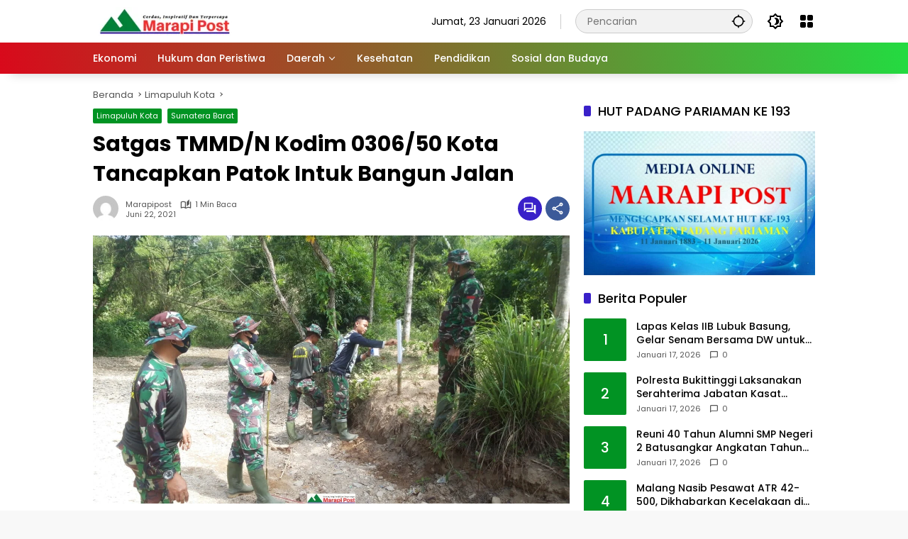

--- FILE ---
content_type: text/html; charset=UTF-8
request_url: https://marapipost.com/index.php/2021/06/22/satgas-tmmd-n-kodim-0306-50-kota-tancapkan-patok-intuk-bangun-jalan/
body_size: 22510
content:
<!doctype html>
<html lang="id">
<head>
	<meta charset="UTF-8">
	<meta name="viewport" content="width=device-width, initial-scale=1">
	<link rel="profile" href="https://gmpg.org/xfn/11">

	<meta name='robots' content='index, follow, max-image-preview:large, max-snippet:-1, max-video-preview:-1' />

	<!-- This site is optimized with the Yoast SEO plugin v26.8 - https://yoast.com/product/yoast-seo-wordpress/ -->
	<title>Satgas TMMD/N Kodim 0306/50 Kota Tancapkan Patok Intuk Bangun Jalan - Marapi Post</title>
	<link rel="canonical" href="https://marapipost.com/index.php/2021/06/22/satgas-tmmd-n-kodim-0306-50-kota-tancapkan-patok-intuk-bangun-jalan/" />
	<meta property="og:locale" content="id_ID" />
	<meta property="og:type" content="article" />
	<meta property="og:title" content="Satgas TMMD/N Kodim 0306/50 Kota Tancapkan Patok Intuk Bangun Jalan - Marapi Post" />
	<meta property="og:description" content="LIMAPULUH KOTA, Marapi Post-Pembangunan jalan yang menjadi fokus..." />
	<meta property="og:url" content="https://marapipost.com/index.php/2021/06/22/satgas-tmmd-n-kodim-0306-50-kota-tancapkan-patok-intuk-bangun-jalan/" />
	<meta property="og:site_name" content="Marapi Post" />
	<meta property="article:published_time" content="2021-06-22T03:33:54+00:00" />
	<meta property="article:modified_time" content="2021-06-22T03:33:57+00:00" />
	<meta property="og:image" content="https://marapipost.com/wp-content/uploads/2021/06/PASANG-PATOK.jpeg" />
	<meta property="og:image:width" content="1280" />
	<meta property="og:image:height" content="720" />
	<meta property="og:image:type" content="image/jpeg" />
	<meta name="author" content="Marapipost" />
	<meta name="twitter:card" content="summary_large_image" />
	<meta name="twitter:label1" content="Ditulis oleh" />
	<meta name="twitter:data1" content="Marapipost" />
	<meta name="twitter:label2" content="Estimasi waktu membaca" />
	<meta name="twitter:data2" content="1 menit" />
	<script type="application/ld+json" class="yoast-schema-graph">{"@context":"https://schema.org","@graph":[{"@type":"Article","@id":"https://marapipost.com/index.php/2021/06/22/satgas-tmmd-n-kodim-0306-50-kota-tancapkan-patok-intuk-bangun-jalan/#article","isPartOf":{"@id":"https://marapipost.com/index.php/2021/06/22/satgas-tmmd-n-kodim-0306-50-kota-tancapkan-patok-intuk-bangun-jalan/"},"author":{"name":"Marapipost","@id":"https://marapipost.com/#/schema/person/cd1e4078170154e6a9f52172292d2735"},"headline":"Satgas TMMD/N Kodim 0306/50 Kota Tancapkan Patok Intuk Bangun Jalan","datePublished":"2021-06-22T03:33:54+00:00","dateModified":"2021-06-22T03:33:57+00:00","mainEntityOfPage":{"@id":"https://marapipost.com/index.php/2021/06/22/satgas-tmmd-n-kodim-0306-50-kota-tancapkan-patok-intuk-bangun-jalan/"},"wordCount":168,"commentCount":0,"publisher":{"@id":"https://marapipost.com/#organization"},"image":{"@id":"https://marapipost.com/index.php/2021/06/22/satgas-tmmd-n-kodim-0306-50-kota-tancapkan-patok-intuk-bangun-jalan/#primaryimage"},"thumbnailUrl":"https://marapipost.com/wp-content/uploads/2021/06/PASANG-PATOK.jpeg","articleSection":["Limapuluh Kota","Sumatera Barat"],"inLanguage":"id","potentialAction":[{"@type":"CommentAction","name":"Comment","target":["https://marapipost.com/index.php/2021/06/22/satgas-tmmd-n-kodim-0306-50-kota-tancapkan-patok-intuk-bangun-jalan/#respond"]}]},{"@type":"WebPage","@id":"https://marapipost.com/index.php/2021/06/22/satgas-tmmd-n-kodim-0306-50-kota-tancapkan-patok-intuk-bangun-jalan/","url":"https://marapipost.com/index.php/2021/06/22/satgas-tmmd-n-kodim-0306-50-kota-tancapkan-patok-intuk-bangun-jalan/","name":"Satgas TMMD/N Kodim 0306/50 Kota Tancapkan Patok Intuk Bangun Jalan - Marapi Post","isPartOf":{"@id":"https://marapipost.com/#website"},"primaryImageOfPage":{"@id":"https://marapipost.com/index.php/2021/06/22/satgas-tmmd-n-kodim-0306-50-kota-tancapkan-patok-intuk-bangun-jalan/#primaryimage"},"image":{"@id":"https://marapipost.com/index.php/2021/06/22/satgas-tmmd-n-kodim-0306-50-kota-tancapkan-patok-intuk-bangun-jalan/#primaryimage"},"thumbnailUrl":"https://marapipost.com/wp-content/uploads/2021/06/PASANG-PATOK.jpeg","datePublished":"2021-06-22T03:33:54+00:00","dateModified":"2021-06-22T03:33:57+00:00","breadcrumb":{"@id":"https://marapipost.com/index.php/2021/06/22/satgas-tmmd-n-kodim-0306-50-kota-tancapkan-patok-intuk-bangun-jalan/#breadcrumb"},"inLanguage":"id","potentialAction":[{"@type":"ReadAction","target":["https://marapipost.com/index.php/2021/06/22/satgas-tmmd-n-kodim-0306-50-kota-tancapkan-patok-intuk-bangun-jalan/"]}]},{"@type":"ImageObject","inLanguage":"id","@id":"https://marapipost.com/index.php/2021/06/22/satgas-tmmd-n-kodim-0306-50-kota-tancapkan-patok-intuk-bangun-jalan/#primaryimage","url":"https://marapipost.com/wp-content/uploads/2021/06/PASANG-PATOK.jpeg","contentUrl":"https://marapipost.com/wp-content/uploads/2021/06/PASANG-PATOK.jpeg","width":1280,"height":720,"caption":"Satgas TMMD/N ke 111 Kodim 0306/50 Kota menancapkan tanda untuk dibangun jalan di Nagari Talang Maur, Kecamatan Mungka."},{"@type":"BreadcrumbList","@id":"https://marapipost.com/index.php/2021/06/22/satgas-tmmd-n-kodim-0306-50-kota-tancapkan-patok-intuk-bangun-jalan/#breadcrumb","itemListElement":[{"@type":"ListItem","position":1,"name":"Beranda","item":"https://marapipost.com/"},{"@type":"ListItem","position":2,"name":"Satgas TMMD/N Kodim 0306/50 Kota Tancapkan Patok Intuk Bangun Jalan"}]},{"@type":"WebSite","@id":"https://marapipost.com/#website","url":"https://marapipost.com/","name":"Marapi Post","description":"Cerdas, Inspiratif dan Terpercaya","publisher":{"@id":"https://marapipost.com/#organization"},"potentialAction":[{"@type":"SearchAction","target":{"@type":"EntryPoint","urlTemplate":"https://marapipost.com/?s={search_term_string}"},"query-input":{"@type":"PropertyValueSpecification","valueRequired":true,"valueName":"search_term_string"}}],"inLanguage":"id"},{"@type":"Organization","@id":"https://marapipost.com/#organization","name":"Marapi Post","url":"https://marapipost.com/","logo":{"@type":"ImageObject","inLanguage":"id","@id":"https://marapipost.com/#/schema/logo/image/","url":"https://marapipost.com/wp-content/uploads/2025/05/Untitled-design-59-1.png","contentUrl":"https://marapipost.com/wp-content/uploads/2025/05/Untitled-design-59-1.png","width":200,"height":40,"caption":"Marapi Post"},"image":{"@id":"https://marapipost.com/#/schema/logo/image/"}},{"@type":"Person","@id":"https://marapipost.com/#/schema/person/cd1e4078170154e6a9f52172292d2735","name":"Marapipost","image":{"@type":"ImageObject","inLanguage":"id","@id":"https://marapipost.com/#/schema/person/image/","url":"https://secure.gravatar.com/avatar/3bd10ecf2a626cdc0ace206a35486cac04303f9e4d76209ffee6ba93e6c352a5?s=96&d=mm&r=g","contentUrl":"https://secure.gravatar.com/avatar/3bd10ecf2a626cdc0ace206a35486cac04303f9e4d76209ffee6ba93e6c352a5?s=96&d=mm&r=g","caption":"Marapipost"},"sameAs":["http://marapipost.com"],"url":"https://marapipost.com/index.php/author/marapipost/"}]}</script>
	<!-- / Yoast SEO plugin. -->


<link rel="alternate" type="application/rss+xml" title="Marapi Post &raquo; Feed" href="https://marapipost.com/index.php/feed/" />
<link rel="alternate" type="application/rss+xml" title="Marapi Post &raquo; Umpan Komentar" href="https://marapipost.com/index.php/comments/feed/" />
<link rel="alternate" type="application/rss+xml" title="Marapi Post &raquo; Satgas TMMD/N  Kodim 0306/50 Kota Tancapkan Patok Intuk Bangun Jalan Umpan Komentar" href="https://marapipost.com/index.php/2021/06/22/satgas-tmmd-n-kodim-0306-50-kota-tancapkan-patok-intuk-bangun-jalan/feed/" />
<link rel="alternate" title="oEmbed (JSON)" type="application/json+oembed" href="https://marapipost.com/index.php/wp-json/oembed/1.0/embed?url=https%3A%2F%2Fmarapipost.com%2Findex.php%2F2021%2F06%2F22%2Fsatgas-tmmd-n-kodim-0306-50-kota-tancapkan-patok-intuk-bangun-jalan%2F" />
<link rel="alternate" title="oEmbed (XML)" type="text/xml+oembed" href="https://marapipost.com/index.php/wp-json/oembed/1.0/embed?url=https%3A%2F%2Fmarapipost.com%2Findex.php%2F2021%2F06%2F22%2Fsatgas-tmmd-n-kodim-0306-50-kota-tancapkan-patok-intuk-bangun-jalan%2F&#038;format=xml" />
<style id='wp-img-auto-sizes-contain-inline-css'>
img:is([sizes=auto i],[sizes^="auto," i]){contain-intrinsic-size:3000px 1500px}
/*# sourceURL=wp-img-auto-sizes-contain-inline-css */
</style>
<style id='wp-emoji-styles-inline-css'>

	img.wp-smiley, img.emoji {
		display: inline !important;
		border: none !important;
		box-shadow: none !important;
		height: 1em !important;
		width: 1em !important;
		margin: 0 0.07em !important;
		vertical-align: -0.1em !important;
		background: none !important;
		padding: 0 !important;
	}
/*# sourceURL=wp-emoji-styles-inline-css */
</style>
<link rel='stylesheet' id='wpmedia-fonts-css' href='https://marapipost.com/wp-content/fonts/c8a62aa751add9993e372595a190ef78.css?ver=1.1.8' media='all' />
<link rel='stylesheet' id='wpmedia-style-css' href='https://marapipost.com/wp-content/themes/wpmedia/style.css?ver=1.1.8' media='all' />
<style id='wpmedia-style-inline-css'>
h1,h2,h3,h4,h5,h6,.reltitle,.site-title,.gmr-mainmenu ul > li > a,.gmr-secondmenu-dropdown ul > li > a,.gmr-sidemenu ul li a,.gmr-sidemenu .side-textsocial,.heading-text,.gmr-mobilemenu ul li a,#navigationamp ul li a{font-family:Poppins;font-weight:500;}h1 strong,h2 strong,h3 strong,h4 strong,h5 strong,h6 strong{font-weight:700;}.entry-content-single{font-size:16px;}body{font-family:Poppins;--font-reguler:400;--font-bold:700;--mainmenu-bgcolor:#d9091b;--mainmenu-secondbgcolor:#23db41;--background-color:#f8f8f8;--main-color:#000000;--widget-title:#000000;--link-color-body:#000000;--hoverlink-color-body:#d9091b;--border-color:#cccccc;--button-bgcolor:#3920c9;--button-color:#ffffff;--header-bgcolor:#ffffff;--topnav-color:#000000;--topnav-link-color:#000000;--topnav-linkhover-color:#d9091b;--mainmenu-color:#ffffff;--mainmenu-hovercolor:#04e808;--content-bgcolor:#ffffff;--content-greycolor:#555555;--greybody-bgcolor:#eeeeee;--footer-bgcolor:#ffffff;--footer-color:#666666;--footer-linkcolor:#212121;--footer-hover-linkcolor:#d9091b;}body,body.dark-theme{--scheme-color:#019323;--secondscheme-color:#3920c9;--mainmenu-direction:80deg;}/* Generate Using Cache */
/*# sourceURL=wpmedia-style-inline-css */
</style>
<link rel='stylesheet' id='wp-block-paragraph-css' href='https://marapipost.com/wp-content/plugins/gutenberg/build/styles/block-library/paragraph/style.min.css?ver=22.4.0' media='all' />
<link rel="https://api.w.org/" href="https://marapipost.com/index.php/wp-json/" /><link rel="alternate" title="JSON" type="application/json" href="https://marapipost.com/index.php/wp-json/wp/v2/posts/8796" /><link rel="EditURI" type="application/rsd+xml" title="RSD" href="https://marapipost.com/xmlrpc.php?rsd" />
<meta name="generator" content="WordPress 6.9" />
<link rel='shortlink' href='https://marapipost.com/?p=8796' />
<!-- start Simple Custom CSS and JS -->
<style>
.type-post
p {text-align: justify;
}</style>
<!-- end Simple Custom CSS and JS -->
<link rel="pingback" href="https://marapipost.com/xmlrpc.php"><link rel="icon" href="https://marapipost.com/wp-content/uploads/2026/01/cropped-Untitled-design-59-1-32x32.webp" sizes="32x32" />
<link rel="icon" href="https://marapipost.com/wp-content/uploads/2026/01/cropped-Untitled-design-59-1-192x192.webp" sizes="192x192" />
<link rel="apple-touch-icon" href="https://marapipost.com/wp-content/uploads/2026/01/cropped-Untitled-design-59-1-180x180.webp" />
<meta name="msapplication-TileImage" content="https://marapipost.com/wp-content/uploads/2026/01/cropped-Untitled-design-59-1-270x270.webp" />
<style id='global-styles-inline-css'>
:root{--wp--preset--aspect-ratio--square: 1;--wp--preset--aspect-ratio--4-3: 4/3;--wp--preset--aspect-ratio--3-4: 3/4;--wp--preset--aspect-ratio--3-2: 3/2;--wp--preset--aspect-ratio--2-3: 2/3;--wp--preset--aspect-ratio--16-9: 16/9;--wp--preset--aspect-ratio--9-16: 9/16;--wp--preset--color--black: #000000;--wp--preset--color--cyan-bluish-gray: #abb8c3;--wp--preset--color--white: #ffffff;--wp--preset--color--pale-pink: #f78da7;--wp--preset--color--vivid-red: #cf2e2e;--wp--preset--color--luminous-vivid-orange: #ff6900;--wp--preset--color--luminous-vivid-amber: #fcb900;--wp--preset--color--light-green-cyan: #7bdcb5;--wp--preset--color--vivid-green-cyan: #00d084;--wp--preset--color--pale-cyan-blue: #8ed1fc;--wp--preset--color--vivid-cyan-blue: #0693e3;--wp--preset--color--vivid-purple: #9b51e0;--wp--preset--gradient--vivid-cyan-blue-to-vivid-purple: linear-gradient(135deg,rgb(6,147,227) 0%,rgb(155,81,224) 100%);--wp--preset--gradient--light-green-cyan-to-vivid-green-cyan: linear-gradient(135deg,rgb(122,220,180) 0%,rgb(0,208,130) 100%);--wp--preset--gradient--luminous-vivid-amber-to-luminous-vivid-orange: linear-gradient(135deg,rgb(252,185,0) 0%,rgb(255,105,0) 100%);--wp--preset--gradient--luminous-vivid-orange-to-vivid-red: linear-gradient(135deg,rgb(255,105,0) 0%,rgb(207,46,46) 100%);--wp--preset--gradient--very-light-gray-to-cyan-bluish-gray: linear-gradient(135deg,rgb(238,238,238) 0%,rgb(169,184,195) 100%);--wp--preset--gradient--cool-to-warm-spectrum: linear-gradient(135deg,rgb(74,234,220) 0%,rgb(151,120,209) 20%,rgb(207,42,186) 40%,rgb(238,44,130) 60%,rgb(251,105,98) 80%,rgb(254,248,76) 100%);--wp--preset--gradient--blush-light-purple: linear-gradient(135deg,rgb(255,206,236) 0%,rgb(152,150,240) 100%);--wp--preset--gradient--blush-bordeaux: linear-gradient(135deg,rgb(254,205,165) 0%,rgb(254,45,45) 50%,rgb(107,0,62) 100%);--wp--preset--gradient--luminous-dusk: linear-gradient(135deg,rgb(255,203,112) 0%,rgb(199,81,192) 50%,rgb(65,88,208) 100%);--wp--preset--gradient--pale-ocean: linear-gradient(135deg,rgb(255,245,203) 0%,rgb(182,227,212) 50%,rgb(51,167,181) 100%);--wp--preset--gradient--electric-grass: linear-gradient(135deg,rgb(202,248,128) 0%,rgb(113,206,126) 100%);--wp--preset--gradient--midnight: linear-gradient(135deg,rgb(2,3,129) 0%,rgb(40,116,252) 100%);--wp--preset--font-size--small: 13px;--wp--preset--font-size--medium: 20px;--wp--preset--font-size--large: 36px;--wp--preset--font-size--x-large: 42px;--wp--preset--spacing--20: 0.44rem;--wp--preset--spacing--30: 0.67rem;--wp--preset--spacing--40: 1rem;--wp--preset--spacing--50: 1.5rem;--wp--preset--spacing--60: 2.25rem;--wp--preset--spacing--70: 3.38rem;--wp--preset--spacing--80: 5.06rem;--wp--preset--shadow--natural: 6px 6px 9px rgba(0, 0, 0, 0.2);--wp--preset--shadow--deep: 12px 12px 50px rgba(0, 0, 0, 0.4);--wp--preset--shadow--sharp: 6px 6px 0px rgba(0, 0, 0, 0.2);--wp--preset--shadow--outlined: 6px 6px 0px -3px rgb(255, 255, 255), 6px 6px rgb(0, 0, 0);--wp--preset--shadow--crisp: 6px 6px 0px rgb(0, 0, 0);}:where(body) { margin: 0; }:where(.is-layout-flex){gap: 0.5em;}:where(.is-layout-grid){gap: 0.5em;}body .is-layout-flex{display: flex;}.is-layout-flex{flex-wrap: wrap;align-items: center;}.is-layout-flex > :is(*, div){margin: 0;}body .is-layout-grid{display: grid;}.is-layout-grid > :is(*, div){margin: 0;}body{padding-top: 0px;padding-right: 0px;padding-bottom: 0px;padding-left: 0px;}a:where(:not(.wp-element-button)){text-decoration: underline;}:root :where(.wp-element-button, .wp-block-button__link){background-color: #32373c;border-width: 0;color: #fff;font-family: inherit;font-size: inherit;font-style: inherit;font-weight: inherit;letter-spacing: inherit;line-height: inherit;padding-top: calc(0.667em + 2px);padding-right: calc(1.333em + 2px);padding-bottom: calc(0.667em + 2px);padding-left: calc(1.333em + 2px);text-decoration: none;text-transform: inherit;}.has-black-color{color: var(--wp--preset--color--black) !important;}.has-cyan-bluish-gray-color{color: var(--wp--preset--color--cyan-bluish-gray) !important;}.has-white-color{color: var(--wp--preset--color--white) !important;}.has-pale-pink-color{color: var(--wp--preset--color--pale-pink) !important;}.has-vivid-red-color{color: var(--wp--preset--color--vivid-red) !important;}.has-luminous-vivid-orange-color{color: var(--wp--preset--color--luminous-vivid-orange) !important;}.has-luminous-vivid-amber-color{color: var(--wp--preset--color--luminous-vivid-amber) !important;}.has-light-green-cyan-color{color: var(--wp--preset--color--light-green-cyan) !important;}.has-vivid-green-cyan-color{color: var(--wp--preset--color--vivid-green-cyan) !important;}.has-pale-cyan-blue-color{color: var(--wp--preset--color--pale-cyan-blue) !important;}.has-vivid-cyan-blue-color{color: var(--wp--preset--color--vivid-cyan-blue) !important;}.has-vivid-purple-color{color: var(--wp--preset--color--vivid-purple) !important;}.has-black-background-color{background-color: var(--wp--preset--color--black) !important;}.has-cyan-bluish-gray-background-color{background-color: var(--wp--preset--color--cyan-bluish-gray) !important;}.has-white-background-color{background-color: var(--wp--preset--color--white) !important;}.has-pale-pink-background-color{background-color: var(--wp--preset--color--pale-pink) !important;}.has-vivid-red-background-color{background-color: var(--wp--preset--color--vivid-red) !important;}.has-luminous-vivid-orange-background-color{background-color: var(--wp--preset--color--luminous-vivid-orange) !important;}.has-luminous-vivid-amber-background-color{background-color: var(--wp--preset--color--luminous-vivid-amber) !important;}.has-light-green-cyan-background-color{background-color: var(--wp--preset--color--light-green-cyan) !important;}.has-vivid-green-cyan-background-color{background-color: var(--wp--preset--color--vivid-green-cyan) !important;}.has-pale-cyan-blue-background-color{background-color: var(--wp--preset--color--pale-cyan-blue) !important;}.has-vivid-cyan-blue-background-color{background-color: var(--wp--preset--color--vivid-cyan-blue) !important;}.has-vivid-purple-background-color{background-color: var(--wp--preset--color--vivid-purple) !important;}.has-black-border-color{border-color: var(--wp--preset--color--black) !important;}.has-cyan-bluish-gray-border-color{border-color: var(--wp--preset--color--cyan-bluish-gray) !important;}.has-white-border-color{border-color: var(--wp--preset--color--white) !important;}.has-pale-pink-border-color{border-color: var(--wp--preset--color--pale-pink) !important;}.has-vivid-red-border-color{border-color: var(--wp--preset--color--vivid-red) !important;}.has-luminous-vivid-orange-border-color{border-color: var(--wp--preset--color--luminous-vivid-orange) !important;}.has-luminous-vivid-amber-border-color{border-color: var(--wp--preset--color--luminous-vivid-amber) !important;}.has-light-green-cyan-border-color{border-color: var(--wp--preset--color--light-green-cyan) !important;}.has-vivid-green-cyan-border-color{border-color: var(--wp--preset--color--vivid-green-cyan) !important;}.has-pale-cyan-blue-border-color{border-color: var(--wp--preset--color--pale-cyan-blue) !important;}.has-vivid-cyan-blue-border-color{border-color: var(--wp--preset--color--vivid-cyan-blue) !important;}.has-vivid-purple-border-color{border-color: var(--wp--preset--color--vivid-purple) !important;}.has-vivid-cyan-blue-to-vivid-purple-gradient-background{background: var(--wp--preset--gradient--vivid-cyan-blue-to-vivid-purple) !important;}.has-light-green-cyan-to-vivid-green-cyan-gradient-background{background: var(--wp--preset--gradient--light-green-cyan-to-vivid-green-cyan) !important;}.has-luminous-vivid-amber-to-luminous-vivid-orange-gradient-background{background: var(--wp--preset--gradient--luminous-vivid-amber-to-luminous-vivid-orange) !important;}.has-luminous-vivid-orange-to-vivid-red-gradient-background{background: var(--wp--preset--gradient--luminous-vivid-orange-to-vivid-red) !important;}.has-very-light-gray-to-cyan-bluish-gray-gradient-background{background: var(--wp--preset--gradient--very-light-gray-to-cyan-bluish-gray) !important;}.has-cool-to-warm-spectrum-gradient-background{background: var(--wp--preset--gradient--cool-to-warm-spectrum) !important;}.has-blush-light-purple-gradient-background{background: var(--wp--preset--gradient--blush-light-purple) !important;}.has-blush-bordeaux-gradient-background{background: var(--wp--preset--gradient--blush-bordeaux) !important;}.has-luminous-dusk-gradient-background{background: var(--wp--preset--gradient--luminous-dusk) !important;}.has-pale-ocean-gradient-background{background: var(--wp--preset--gradient--pale-ocean) !important;}.has-electric-grass-gradient-background{background: var(--wp--preset--gradient--electric-grass) !important;}.has-midnight-gradient-background{background: var(--wp--preset--gradient--midnight) !important;}.has-small-font-size{font-size: var(--wp--preset--font-size--small) !important;}.has-medium-font-size{font-size: var(--wp--preset--font-size--medium) !important;}.has-large-font-size{font-size: var(--wp--preset--font-size--large) !important;}.has-x-large-font-size{font-size: var(--wp--preset--font-size--x-large) !important;}
/*# sourceURL=global-styles-inline-css */
</style>
</head>

<body class="wp-singular post-template-default single single-post postid-8796 single-format-standard wp-custom-logo wp-embed-responsive wp-theme-wpmedia idtheme kentooz">
	<a class="skip-link screen-reader-text" href="#primary">Langsung ke konten</a>
		<div id="page" class="site">
		<div id="topnavwrap" class="gmr-topnavwrap clearfix">
			<div class="container">
				<header id="masthead" class="list-flex site-header">
					<div class="row-flex gmr-navleft">
						<div class="site-branding">
							<div class="gmr-logo"><a class="custom-logo-link" href="https://marapipost.com/" title="Marapi Post" rel="home"><img class="custom-logo" src="https://marapipost.com/wp-content/uploads/2025/05/Untitled-design-59-1.png" width="200" height="40" alt="Marapi Post" loading="lazy" /></a></div>						</div><!-- .site-branding -->
					</div>

					<div class="row-flex gmr-navright">
						<span class="gmr-top-date" data-lang="id"></span><div class="gmr-search desktop-only">
				<form method="get" class="gmr-searchform searchform" action="https://marapipost.com/">
					<input type="text" name="s" id="s" placeholder="Pencarian" />
					<input type="hidden" name="post_type[]" value="post" />
					<button type="submit" role="button" class="gmr-search-submit gmr-search-icon" aria-label="Kirim">
						<svg xmlns="http://www.w3.org/2000/svg" height="24px" viewBox="0 0 24 24" width="24px" fill="currentColor"><path d="M0 0h24v24H0V0z" fill="none"/><path d="M20.94 11c-.46-4.17-3.77-7.48-7.94-7.94V1h-2v2.06C6.83 3.52 3.52 6.83 3.06 11H1v2h2.06c.46 4.17 3.77 7.48 7.94 7.94V23h2v-2.06c4.17-.46 7.48-3.77 7.94-7.94H23v-2h-2.06zM12 19c-3.87 0-7-3.13-7-7s3.13-7 7-7 7 3.13 7 7-3.13 7-7 7z"/></svg>
					</button>
				</form>
			</div><button role="button" class="darkmode-button topnav-button" aria-label="Mode Gelap"><svg xmlns="http://www.w3.org/2000/svg" height="24px" viewBox="0 0 24 24" width="24px" fill="currentColor"><path d="M0 0h24v24H0V0z" fill="none"/><path d="M20 8.69V4h-4.69L12 .69 8.69 4H4v4.69L.69 12 4 15.31V20h4.69L12 23.31 15.31 20H20v-4.69L23.31 12 20 8.69zm-2 5.79V18h-3.52L12 20.48 9.52 18H6v-3.52L3.52 12 6 9.52V6h3.52L12 3.52 14.48 6H18v3.52L20.48 12 18 14.48zM12.29 7c-.74 0-1.45.17-2.08.46 1.72.79 2.92 2.53 2.92 4.54s-1.2 3.75-2.92 4.54c.63.29 1.34.46 2.08.46 2.76 0 5-2.24 5-5s-2.24-5-5-5z"/></svg></button><div class="gmr-menugrid-btn gmrclick-container"><button id="menugrid-button" class="topnav-button gmrbtnclick" aria-label="Buka Menu"><svg xmlns="http://www.w3.org/2000/svg" enable-background="new 0 0 24 24" height="24px" viewBox="0 0 24 24" width="24px" fill="currentColor"><g><rect fill="none" height="24" width="24"/></g><g><g><path d="M5,11h4c1.1,0,2-0.9,2-2V5c0-1.1-0.9-2-2-2H5C3.9,3,3,3.9,3,5v4C3,10.1,3.9,11,5,11z"/><path d="M5,21h4c1.1,0,2-0.9,2-2v-4c0-1.1-0.9-2-2-2H5c-1.1,0-2,0.9-2,2v4C3,20.1,3.9,21,5,21z"/><path d="M13,5v4c0,1.1,0.9,2,2,2h4c1.1,0,2-0.9,2-2V5c0-1.1-0.9-2-2-2h-4C13.9,3,13,3.9,13,5z"/><path d="M15,21h4c1.1,0,2-0.9,2-2v-4c0-1.1-0.9-2-2-2h-4c-1.1,0-2,0.9-2,2v4C13,20.1,13.9,21,15,21z"/></g></g></svg></button><div id="dropdown-container" class="gmr-secondmenu-dropdown gmr-dropdown col-2"><ul id="secondary-menu" class="menu"><li id="menu-item-3225" class="menu-item menu-item-type-taxonomy menu-item-object-category menu-item-3225"><a href="https://marapipost.com/index.php/category/ekonomi/">Ekonomi</a></li>
<li id="menu-item-3226" class="menu-item menu-item-type-taxonomy menu-item-object-category menu-item-3226"><a href="https://marapipost.com/index.php/category/hukum-dan-peristiwa/">Hukum dan Peristiwa</a></li>
<li id="menu-item-3214" class="menu-item menu-item-type-custom menu-item-object-custom menu-item-home menu-item-3214"><a href="http://marapipost.com">Daerah</a></li>
<li id="menu-item-3227" class="menu-item menu-item-type-taxonomy menu-item-object-category menu-item-3227"><a href="https://marapipost.com/index.php/category/kesehatan/">Kesehatan</a></li>
<li id="menu-item-3228" class="menu-item menu-item-type-taxonomy menu-item-object-category menu-item-3228"><a href="https://marapipost.com/index.php/category/pendidikan/">Pendidikan</a></li>
<li id="menu-item-3229" class="menu-item menu-item-type-taxonomy menu-item-object-category menu-item-3229"><a href="https://marapipost.com/index.php/category/sosial-dan-budaya/">Sosial dan Budaya</a></li>
</ul></div></div><button id="gmr-responsive-menu" role="button" class="mobile-only" aria-label="Menu" data-target="#gmr-sidemenu-id" data-toggle="onoffcanvas" aria-expanded="false" rel="nofollow"><svg xmlns="http://www.w3.org/2000/svg" width="24" height="24" viewBox="0 0 24 24"><path fill="currentColor" d="m19.31 18.9l3.08 3.1L21 23.39l-3.12-3.07c-.69.43-1.51.68-2.38.68c-2.5 0-4.5-2-4.5-4.5s2-4.5 4.5-4.5s4.5 2 4.5 4.5c0 .88-.25 1.71-.69 2.4m-3.81.1a2.5 2.5 0 0 0 0-5a2.5 2.5 0 0 0 0 5M21 4v2H3V4h18M3 16v-2h6v2H3m0-5V9h18v2h-2.03c-1.01-.63-2.2-1-3.47-1s-2.46.37-3.47 1H3Z"/></svg></button>					</div>
				</header>
			</div><!-- .container -->
			<nav id="main-nav" class="main-navigation gmr-mainmenu">
				<div class="container">
					<ul id="primary-menu" class="menu"><li class="menu-item menu-item-type-taxonomy menu-item-object-category menu-item-3225"><a href="https://marapipost.com/index.php/category/ekonomi/"><span>Ekonomi</span></a></li>
<li class="menu-item menu-item-type-taxonomy menu-item-object-category menu-item-3226"><a href="https://marapipost.com/index.php/category/hukum-dan-peristiwa/"><span>Hukum dan Peristiwa</span></a></li>
<li class="menu-item menu-item-type-custom menu-item-object-custom menu-item-home menu-item-has-children menu-item-3214"><a href="http://marapipost.com"><span>Daerah</span></a>
<ul class="sub-menu">
	<li id="menu-item-3215" class="menu-item menu-item-type-taxonomy menu-item-object-category menu-item-3215"><a href="https://marapipost.com/index.php/category/agam/"><span>Agam</span></a></li>
	<li id="menu-item-3216" class="menu-item menu-item-type-taxonomy menu-item-object-category menu-item-3216"><a href="https://marapipost.com/index.php/category/bukittinggi/"><span>Bukittinggi</span></a></li>
	<li id="menu-item-29543" class="menu-item menu-item-type-taxonomy menu-item-object-category menu-item-29543"><a href="https://marapipost.com/index.php/category/dharmasraya/"><span>Dharmasraya</span></a></li>
	<li id="menu-item-3217" class="menu-item menu-item-type-taxonomy menu-item-object-category menu-item-3217"><a href="https://marapipost.com/index.php/category/kota-padang/"><span>Kota Padang</span></a></li>
	<li id="menu-item-29544" class="menu-item menu-item-type-taxonomy menu-item-object-category menu-item-29544"><a href="https://marapipost.com/index.php/category/kota-solok/"><span>Kota Solok</span></a></li>
	<li id="menu-item-3218" class="menu-item menu-item-type-taxonomy menu-item-object-category menu-item-3218"><a href="https://marapipost.com/index.php/category/kota-pariaman/"><span>Kota Pariaman</span></a></li>
	<li id="menu-item-3219" class="menu-item menu-item-type-taxonomy menu-item-object-category current-post-ancestor current-menu-parent current-post-parent menu-item-3219"><a href="https://marapipost.com/index.php/category/limapuluh-kota/"><span>Limapuluh Kota</span></a></li>
	<li id="menu-item-3220" class="menu-item menu-item-type-taxonomy menu-item-object-category menu-item-3220"><a href="https://marapipost.com/index.php/category/mentawai/"><span>Mentawai</span></a></li>
	<li id="menu-item-3221" class="menu-item menu-item-type-taxonomy menu-item-object-category menu-item-3221"><a href="https://marapipost.com/index.php/category/pasaman/"><span>Pasaman</span></a></li>
	<li id="menu-item-3222" class="menu-item menu-item-type-taxonomy menu-item-object-category menu-item-3222"><a href="https://marapipost.com/index.php/category/pasaman-barat/"><span>Pasaman Barat</span></a></li>
	<li id="menu-item-29545" class="menu-item menu-item-type-taxonomy menu-item-object-category menu-item-29545"><a href="https://marapipost.com/index.php/category/padang-panjang/"><span>Padang Panjang</span></a></li>
	<li id="menu-item-29764" class="menu-item menu-item-type-taxonomy menu-item-object-category menu-item-29764"><a href="https://marapipost.com/index.php/category/padang-pariaman/"><span>Padang Pariaman</span></a></li>
	<li id="menu-item-3223" class="menu-item menu-item-type-taxonomy menu-item-object-category menu-item-3223"><a href="https://marapipost.com/index.php/category/payakumbuh/"><span>Payakumbuh</span></a></li>
	<li id="menu-item-3224" class="menu-item menu-item-type-taxonomy menu-item-object-category menu-item-3224"><a href="https://marapipost.com/index.php/category/pesisir-selatan/"><span>Pesisir Selatan</span></a></li>
	<li id="menu-item-29499" class="menu-item menu-item-type-taxonomy menu-item-object-category menu-item-29499"><a href="https://marapipost.com/index.php/category/tanah-datar/"><span>Tanah Datar</span></a></li>
	<li id="menu-item-29546" class="menu-item menu-item-type-taxonomy menu-item-object-category menu-item-29546"><a href="https://marapipost.com/index.php/category/sawahlunto/"><span>Sawahlunto</span></a></li>
	<li id="menu-item-29547" class="menu-item menu-item-type-taxonomy menu-item-object-category menu-item-29547"><a href="https://marapipost.com/index.php/category/sijunjung/"><span>Sijunjung</span></a></li>
</ul>
</li>
<li class="menu-item menu-item-type-taxonomy menu-item-object-category menu-item-3227"><a href="https://marapipost.com/index.php/category/kesehatan/"><span>Kesehatan</span></a></li>
<li class="menu-item menu-item-type-taxonomy menu-item-object-category menu-item-3228"><a href="https://marapipost.com/index.php/category/pendidikan/"><span>Pendidikan</span></a></li>
<li class="menu-item menu-item-type-taxonomy menu-item-object-category menu-item-3229"><a href="https://marapipost.com/index.php/category/sosial-dan-budaya/"><span>Sosial dan Budaya</span></a></li>
</ul>				</div>
			</nav><!-- #main-nav -->
		</div><!-- #topnavwrap -->

				
		
		
		<div id="content" class="gmr-content">
			<div class="container">
				<div class="row">
<main id="primary" class="site-main col-md-8">
	
<article id="post-8796" class="post type-post hentry content-single">
				<div class="breadcrumbs" itemscope itemtype="https://schema.org/BreadcrumbList">
																						<span class="first-cl" itemprop="itemListElement" itemscope itemtype="https://schema.org/ListItem">
								<a itemscope itemtype="https://schema.org/WebPage" itemprop="item" itemid="https://marapipost.com/" href="https://marapipost.com/"><span itemprop="name">Beranda</span></a>
								<span itemprop="position" content="1"></span>
							</span>
												<span class="separator"></span>
																											<span class="0-cl" itemprop="itemListElement" itemscope itemtype="http://schema.org/ListItem">
								<a itemscope itemtype="https://schema.org/WebPage" itemprop="item" itemid="https://marapipost.com/index.php/category/limapuluh-kota/" href="https://marapipost.com/index.php/category/limapuluh-kota/"><span itemprop="name">Limapuluh Kota</span></a>
								<span itemprop="position" content="2"></span>
							</span>
												<span class="separator"></span>
																				<span class="last-cl" itemscope itemtype="https://schema.org/ListItem">
						<span itemprop="name">Satgas TMMD/N  Kodim 0306/50 Kota Tancapkan Patok Intuk Bangun Jalan</span>
						<span itemprop="position" content="3"></span>
						</span>
												</div>
				<header class="entry-header entry-header-single">
		<span class="cat-links-content"><a href="https://marapipost.com/index.php/category/limapuluh-kota/" title="Lihat semua posts di Limapuluh Kota">Limapuluh Kota</a><a href="https://marapipost.com/index.php/category/sumatera-barat/" title="Lihat semua posts di Sumatera Barat">Sumatera Barat</a></span><h1 class="entry-title"><strong>Satgas TMMD/N  Kodim 0306/50 Kota Tancapkan Patok Intuk Bangun Jalan</strong></h1><div class="list-flex clearfix"><div class="gmr-gravatar-metasingle"><a class="url" href="https://marapipost.com/index.php/author/marapipost/" title="Permalink ke: Marapipost"><img alt='' src='https://secure.gravatar.com/avatar/3bd10ecf2a626cdc0ace206a35486cac04303f9e4d76209ffee6ba93e6c352a5?s=40&#038;d=mm&#038;r=g' srcset='https://secure.gravatar.com/avatar/3bd10ecf2a626cdc0ace206a35486cac04303f9e4d76209ffee6ba93e6c352a5?s=80&#038;d=mm&#038;r=g 2x' class='avatar avatar-40 photo img-cicle' height='40' width='40' decoding='async'/></a></div><div class="gmr-content-metasingle"><div class="meta-content"><span class="author vcard"><a class="url fn n" href="https://marapipost.com/index.php/author/marapipost/" title="Marapipost">Marapipost</a></span><span class="count-text"><svg xmlns="http://www.w3.org/2000/svg" enable-background="new 0 0 24 24" height="24px" viewBox="0 0 24 24" width="24px" fill="currentColor"><g><rect fill="none" height="24" width="24" x="0"/></g><g><path d="M22.47,5.2C22,4.96,21.51,4.76,21,4.59v12.03C19.86,16.21,18.69,16,17.5,16c-1.9,0-3.78,0.54-5.5,1.58V5.48 C10.38,4.55,8.51,4,6.5,4C4.71,4,3.02,4.44,1.53,5.2C1.2,5.36,1,5.71,1,6.08v12.08c0,0.58,0.47,0.99,1,0.99 c0.16,0,0.32-0.04,0.48-0.12C3.69,18.4,5.05,18,6.5,18c2.07,0,3.98,0.82,5.5,2c1.52-1.18,3.43-2,5.5-2c1.45,0,2.81,0.4,4.02,1.04 c0.16,0.08,0.32,0.12,0.48,0.12c0.52,0,1-0.41,1-0.99V6.08C23,5.71,22.8,5.36,22.47,5.2z M10,16.62C8.86,16.21,7.69,16,6.5,16 c-1.19,0-2.36,0.21-3.5,0.62V6.71C4.11,6.24,5.28,6,6.5,6C7.7,6,8.89,6.25,10,6.72V16.62z M19,0.5l-5,5V15l5-4.5V0.5z"/></g></svg><span class="in-count-text">1 min baca</span></span></div><div class="meta-content"><span class="posted-on"><time class="entry-date published" datetime="2021-06-22T10:33:54+07:00">Juni 22, 2021</time><time class="updated" datetime="2021-06-22T10:33:57+07:00">Juni 22, 2021</time></span></div></div><div class="gmr-content-share list-right"><div class="gmr-iconnotif"><a href="https://marapipost.com/index.php/2021/06/22/satgas-tmmd-n-kodim-0306-50-kota-tancapkan-patok-intuk-bangun-jalan/#respond"><svg xmlns="http://www.w3.org/2000/svg" height="24px" viewBox="0 0 24 24" width="24px" fill="currentColor"><path d="M0 0h24v24H0V0z" fill="none"/><path d="M15 4v7H5.17L4 12.17V4h11m1-2H3c-.55 0-1 .45-1 1v14l4-4h10c.55 0 1-.45 1-1V3c0-.55-.45-1-1-1zm5 4h-2v9H6v2c0 .55.45 1 1 1h11l4 4V7c0-.55-.45-1-1-1z"/></svg></a></div><button id="share-modal" data-modal="gmr-popupwrap" aria-label="Bagikan"><svg xmlns="http://www.w3.org/2000/svg" height="24px" viewBox="0 0 24 24" width="24px" fill="currentColor"><path d="M0 0h24v24H0V0z" fill="none"/><path d="M18 16.08c-.76 0-1.44.3-1.96.77L8.91 12.7c.05-.23.09-.46.09-.7s-.04-.47-.09-.7l7.05-4.11c.54.5 1.25.81 2.04.81 1.66 0 3-1.34 3-3s-1.34-3-3-3-3 1.34-3 3c0 .24.04.47.09.7L8.04 9.81C7.5 9.31 6.79 9 6 9c-1.66 0-3 1.34-3 3s1.34 3 3 3c.79 0 1.5-.31 2.04-.81l7.12 4.16c-.05.21-.08.43-.08.65 0 1.61 1.31 2.92 2.92 2.92s2.92-1.31 2.92-2.92c0-1.61-1.31-2.92-2.92-2.92zM18 4c.55 0 1 .45 1 1s-.45 1-1 1-1-.45-1-1 .45-1 1-1zM6 13c-.55 0-1-.45-1-1s.45-1 1-1 1 .45 1 1-.45 1-1 1zm12 7.02c-.55 0-1-.45-1-1s.45-1 1-1 1 .45 1 1-.45 1-1 1z"/></svg></button><div id="gmr-popupwrap" class="gmr-share-popup"><div class="gmr-modalbg close-modal"></div><div class="gmr-in-popup clearfix"><span class="idt-xclose close-modal">&times;</span><h4 class="main-textshare">Satgas TMMD/N  Kodim 0306/50 Kota Tancapkan Patok Intuk Bangun Jalan</h4><div class="content-share"><div class="second-textshare">Sebarkan artikel ini</div><ul class="gmr-socialicon-share"><li class="facebook"><a href="https://www.facebook.com/sharer/sharer.php?u=https%3A%2F%2Fmarapipost.com%2Findex.php%2F2021%2F06%2F22%2Fsatgas-tmmd-n-kodim-0306-50-kota-tancapkan-patok-intuk-bangun-jalan%2F" target="_blank" rel="nofollow" data-title="Facebook" title="Facebook"><svg xmlns="http://www.w3.org/2000/svg" width="0.63em" height="1em" viewBox="0 0 320 512"><path fill="currentColor" d="m279.14 288l14.22-92.66h-88.91v-60.13c0-25.35 12.42-50.06 52.24-50.06h40.42V6.26S260.43 0 225.36 0c-73.22 0-121.08 44.38-121.08 124.72v70.62H22.89V288h81.39v224h100.17V288z"/></svg></a></li><li class="twitter"><a href="https://twitter.com/intent/tweet?url=https%3A%2F%2Fmarapipost.com%2Findex.php%2F2021%2F06%2F22%2Fsatgas-tmmd-n-kodim-0306-50-kota-tancapkan-patok-intuk-bangun-jalan%2F&amp;text=Satgas%20TMMD%2FN%20%20Kodim%200306%2F50%20Kota%20Tancapkan%20Patok%20Intuk%20Bangun%20Jalan" target="_blank" rel="nofollow" data-title="Twitter" title="Twitter"><svg xmlns="http://www.w3.org/2000/svg" width="24" height="24" viewBox="0 0 24 24"><path fill="currentColor" d="M18.205 2.25h3.308l-7.227 8.26l8.502 11.24H16.13l-5.214-6.817L4.95 21.75H1.64l7.73-8.835L1.215 2.25H8.04l4.713 6.231l5.45-6.231Zm-1.161 17.52h1.833L7.045 4.126H5.078L17.044 19.77Z"/></svg></a></li><li class="telegram"><a href="https://t.me/share/url?url=https%3A%2F%2Fmarapipost.com%2Findex.php%2F2021%2F06%2F22%2Fsatgas-tmmd-n-kodim-0306-50-kota-tancapkan-patok-intuk-bangun-jalan%2F&amp;text=Satgas%20TMMD%2FN%20%20Kodim%200306%2F50%20Kota%20Tancapkan%20Patok%20Intuk%20Bangun%20Jalan" target="_blank" rel="nofollow" data-title="Telegram" title="Telegram"><svg xmlns="http://www.w3.org/2000/svg" width="0.88em" height="1em" viewBox="0 0 448 512"><path fill="currentColor" d="m446.7 98.6l-67.6 318.8c-5.1 22.5-18.4 28.1-37.3 17.5l-103-75.9l-49.7 47.8c-5.5 5.5-10.1 10.1-20.7 10.1l7.4-104.9l190.9-172.5c8.3-7.4-1.8-11.5-12.9-4.1L117.8 284L16.2 252.2c-22.1-6.9-22.5-22.1 4.6-32.7L418.2 66.4c18.4-6.9 34.5 4.1 28.5 32.2z"/></svg></a></li><li class="pinterest"><a href="https://pinterest.com/pin/create/button/?url=https%3A%2F%2Fmarapipost.com%2Findex.php%2F2021%2F06%2F22%2Fsatgas-tmmd-n-kodim-0306-50-kota-tancapkan-patok-intuk-bangun-jalan%2F&amp;desciption=Satgas%20TMMD%2FN%20%20Kodim%200306%2F50%20Kota%20Tancapkan%20Patok%20Intuk%20Bangun%20Jalan&amp;media=https%3A%2F%2Fmarapipost.com%2Fwp-content%2Fuploads%2F2021%2F06%2FPASANG-PATOK.jpeg" target="_blank" rel="nofollow" data-title="Pin" title="Pin"><svg xmlns="http://www.w3.org/2000/svg" width="24" height="24" viewBox="-4.5 -2 24 24"><path fill="currentColor" d="M6.17 13.097c-.506 2.726-1.122 5.34-2.95 6.705c-.563-4.12.829-7.215 1.475-10.5c-1.102-1.91.133-5.755 2.457-4.808c2.86 1.166-2.477 7.102 1.106 7.844c3.741.774 5.269-6.683 2.949-9.109C7.855-.272 1.45 3.15 2.238 8.163c.192 1.226 1.421 1.598.491 3.29C.584 10.962-.056 9.22.027 6.897C.159 3.097 3.344.435 6.538.067c4.04-.466 7.831 1.527 8.354 5.44c.59 4.416-1.823 9.2-6.142 8.855c-1.171-.093-1.663-.69-2.58-1.265z"/></svg></a></li><li class="whatsapp"><a href="https://api.whatsapp.com/send?text=Satgas%20TMMD%2FN%20%20Kodim%200306%2F50%20Kota%20Tancapkan%20Patok%20Intuk%20Bangun%20Jalan https%3A%2F%2Fmarapipost.com%2Findex.php%2F2021%2F06%2F22%2Fsatgas-tmmd-n-kodim-0306-50-kota-tancapkan-patok-intuk-bangun-jalan%2F" target="_blank" rel="nofollow" data-title="WhatsApp" title="WhatsApp"><svg xmlns="http://www.w3.org/2000/svg" width="0.88em" height="1em" viewBox="0 0 448 512"><path fill="currentColor" d="M380.9 97.1C339 55.1 283.2 32 223.9 32c-122.4 0-222 99.6-222 222c0 39.1 10.2 77.3 29.6 111L0 480l117.7-30.9c32.4 17.7 68.9 27 106.1 27h.1c122.3 0 224.1-99.6 224.1-222c0-59.3-25.2-115-67.1-157zm-157 341.6c-33.2 0-65.7-8.9-94-25.7l-6.7-4l-69.8 18.3L72 359.2l-4.4-7c-18.5-29.4-28.2-63.3-28.2-98.2c0-101.7 82.8-184.5 184.6-184.5c49.3 0 95.6 19.2 130.4 54.1c34.8 34.9 56.2 81.2 56.1 130.5c0 101.8-84.9 184.6-186.6 184.6zm101.2-138.2c-5.5-2.8-32.8-16.2-37.9-18c-5.1-1.9-8.8-2.8-12.5 2.8c-3.7 5.6-14.3 18-17.6 21.8c-3.2 3.7-6.5 4.2-12 1.4c-32.6-16.3-54-29.1-75.5-66c-5.7-9.8 5.7-9.1 16.3-30.3c1.8-3.7.9-6.9-.5-9.7c-1.4-2.8-12.5-30.1-17.1-41.2c-4.5-10.8-9.1-9.3-12.5-9.5c-3.2-.2-6.9-.2-10.6-.2c-3.7 0-9.7 1.4-14.8 6.9c-5.1 5.6-19.4 19-19.4 46.3c0 27.3 19.9 53.7 22.6 57.4c2.8 3.7 39.1 59.7 94.8 83.8c35.2 15.2 49 16.5 66.6 13.9c10.7-1.6 32.8-13.4 37.4-26.4c4.6-13 4.6-24.1 3.2-26.4c-1.3-2.5-5-3.9-10.5-6.6z"/></svg></a></li></ul></div></div></div></div></div>	</header><!-- .entry-header -->
				<figure class="post-thumbnail gmr-thumbnail-single">
				<img width="1280" height="720" src="https://marapipost.com/wp-content/uploads/2021/06/PASANG-PATOK.jpeg" class="attachment-post-thumbnail size-post-thumbnail wp-post-image" alt="" decoding="async" fetchpriority="high" srcset="https://marapipost.com/wp-content/uploads/2021/06/PASANG-PATOK.jpeg 1280w, https://marapipost.com/wp-content/uploads/2021/06/PASANG-PATOK-300x169.jpeg 300w, https://marapipost.com/wp-content/uploads/2021/06/PASANG-PATOK-1024x576.jpeg 1024w, https://marapipost.com/wp-content/uploads/2021/06/PASANG-PATOK-768x432.jpeg 768w, https://marapipost.com/wp-content/uploads/2021/06/PASANG-PATOK-750x422.jpeg 750w, https://marapipost.com/wp-content/uploads/2021/06/PASANG-PATOK-1140x641.jpeg 1140w" sizes="(max-width: 1280px) 100vw, 1280px" />									<figcaption class="wp-caption-text">Satgas TMMD/N ke 111 Kodim 0306/50 Kota  menancapkan tanda untuk dibangun jalan di Nagari Talang Maur, Kecamatan Mungka. </figcaption>
							</figure>
			
	<div class="single-wrap">
		<div class="entry-content entry-content-single clearfix">
			
<p class="wp-block-paragraph"><strong>LIMAPULUH KOTA, Marapi Post</strong>-Pembangunan jalan yang menjadi fokus utama kegiatan TMMD/N ke 111 sampai hari ini terus digenjot agar mencapai target waktu yang telah ditentukan. Waktu pengerjaan jalan ini hanya terhitung satu bulan, sesuai dengan rentang waktu yang berlaku untuk kegiatan TMMD/N ke 111 Kodim 0306/50 Kota yang dilaksanakan di Nagari Talang Maur, Kecamatan Mungka.</p>



<p class="wp-block-paragraph">Senin (21/6/2021) Batih Ops Kodim 0306/50 Kota Serma Abdul Toheran mengunjungi lokasi TMMD/N ke 111 di Nagari Talang Maur. Dalam kunjungan ini, Serma Abdul Toheran memimpin langsung pemasangan batok bersama anggota Satgas TMMD/N ke 111 di lokasi jalan TMMD/N yang akan dibuka. Pemasangan batok ini dilakukan untuk menentukan batas-batas yang akan di gunakan untuk pembangunan jalan.</p>



<p class="wp-block-paragraph">Serma Abdul Toheran menyampaikan bahwa pembangunan jalan ini harus dilakukan dengan ekstra. Mengingat waktu yang tersedia hanya sedikit, sedangkan jalan yang akan dibangun lumayan panjang. Butuh keseriusan dalam melakukan kegiatan ini, baik itu dari pihakk satgas sendiri maupun dari pihak warga. Pemasangan batok ini berjalan dengan lancar.<strong>(Zal/ pendim)</strong></p>
<div class='code-block code-block-3' style='margin: 8px 0; clear: both;'>
<script async src="https://pagead2.googlesyndication.com/pagead/js/adsbygoogle.js"></script>
<!-- Marapipost -->
<ins class="adsbygoogle"
     style="display:block"
     data-ad-client="ca-pub-9148289068305521"
     data-ad-slot="2703108868"
     data-ad-format="auto"
     data-full-width-responsive="true"></ins>
<script>
     (adsbygoogle = window.adsbygoogle || []).push({});
</script></div>
<!-- CONTENT END 2 -->

			<footer class="entry-footer entry-footer-single">
																<div class="gmr-nextposts-button">
					<a href="https://marapipost.com/index.php/2021/06/22/satgas-tmmd-n-bangun-jalan-di-nagari-talang-maur-kecamatan-mungka/" class="nextposts-content-link" title="Satgas TMMD/N Bangun Jalan di Nagari Talang Maur, Kecamatan Mungka">
													<div class="post-thumbnail">
								<img width="80" height="80" src="https://marapipost.com/wp-content/uploads/2021/06/BAGIKAN-PAKAIAN-LAPANGAN-150x150.jpeg" class="attachment-thumbnail size-thumbnail wp-post-image" alt="" decoding="async" srcset="https://marapipost.com/wp-content/uploads/2021/06/BAGIKAN-PAKAIAN-LAPANGAN-150x150.jpeg 150w, https://marapipost.com/wp-content/uploads/2021/06/BAGIKAN-PAKAIAN-LAPANGAN-75x75.jpeg 75w" sizes="(max-width: 80px) 100vw, 80px" />							</div>
													<div class="nextposts-content">
							<div class="recent-title">Satgas TMMD/N Bangun Jalan di Nagari Talang Maur, Kecamatan Mungka</div>
						</div>
						<div class="nextposts-icon">
							<svg xmlns="http://www.w3.org/2000/svg" enable-background="new 0 0 24 24" height="24px" viewBox="0 0 24 24" width="24px" fill="currentColor"><g><path d="M0,0h24v24H0V0z" fill="none"/></g><g><polygon points="6.23,20.23 8,22 18,12 8,2 6.23,3.77 14.46,12"/></g></svg>
						</div>
					</a>
				</div>
							</footer><!-- .entry-footer -->
		</div><!-- .entry-content -->
			</div>
	<div class="list-flex"><div class="gmr-iconnotif"><a href="https://marapipost.com/index.php/2021/06/22/satgas-tmmd-n-kodim-0306-50-kota-tancapkan-patok-intuk-bangun-jalan/#respond"><svg xmlns="http://www.w3.org/2000/svg" height="24px" viewBox="0 0 24 24" width="24px" fill="currentColor"><path d="M0 0h24v24H0V0z" fill="none"/><path d="M15 4v7H5.17L4 12.17V4h11m1-2H3c-.55 0-1 .45-1 1v14l4-4h10c.55 0 1-.45 1-1V3c0-.55-.45-1-1-1zm5 4h-2v9H6v2c0 .55.45 1 1 1h11l4 4V7c0-.55-.45-1-1-1z"/></svg></a></div><div class="gmr-content-share list-right"><ul class="gmr-socialicon-share"><li class="facebook"><a href="https://www.facebook.com/sharer/sharer.php?u=https%3A%2F%2Fmarapipost.com%2Findex.php%2F2021%2F06%2F22%2Fsatgas-tmmd-n-kodim-0306-50-kota-tancapkan-patok-intuk-bangun-jalan%2F" target="_blank" rel="nofollow" data-title="Facebook" title="Facebook"><svg xmlns="http://www.w3.org/2000/svg" width="0.63em" height="1em" viewBox="0 0 320 512"><path fill="currentColor" d="m279.14 288l14.22-92.66h-88.91v-60.13c0-25.35 12.42-50.06 52.24-50.06h40.42V6.26S260.43 0 225.36 0c-73.22 0-121.08 44.38-121.08 124.72v70.62H22.89V288h81.39v224h100.17V288z"/></svg></a></li><li class="twitter"><a href="https://twitter.com/intent/tweet?url=https%3A%2F%2Fmarapipost.com%2Findex.php%2F2021%2F06%2F22%2Fsatgas-tmmd-n-kodim-0306-50-kota-tancapkan-patok-intuk-bangun-jalan%2F&amp;text=Satgas%20TMMD%2FN%20%20Kodim%200306%2F50%20Kota%20Tancapkan%20Patok%20Intuk%20Bangun%20Jalan" target="_blank" rel="nofollow" data-title="Twitter" title="Twitter"><svg xmlns="http://www.w3.org/2000/svg" width="24" height="24" viewBox="0 0 24 24"><path fill="currentColor" d="M18.205 2.25h3.308l-7.227 8.26l8.502 11.24H16.13l-5.214-6.817L4.95 21.75H1.64l7.73-8.835L1.215 2.25H8.04l4.713 6.231l5.45-6.231Zm-1.161 17.52h1.833L7.045 4.126H5.078L17.044 19.77Z"/></svg></a></li><li class="telegram"><a href="https://t.me/share/url?url=https%3A%2F%2Fmarapipost.com%2Findex.php%2F2021%2F06%2F22%2Fsatgas-tmmd-n-kodim-0306-50-kota-tancapkan-patok-intuk-bangun-jalan%2F&amp;text=Satgas%20TMMD%2FN%20%20Kodim%200306%2F50%20Kota%20Tancapkan%20Patok%20Intuk%20Bangun%20Jalan" target="_blank" rel="nofollow" data-title="Telegram" title="Telegram"><svg xmlns="http://www.w3.org/2000/svg" width="0.88em" height="1em" viewBox="0 0 448 512"><path fill="currentColor" d="m446.7 98.6l-67.6 318.8c-5.1 22.5-18.4 28.1-37.3 17.5l-103-75.9l-49.7 47.8c-5.5 5.5-10.1 10.1-20.7 10.1l7.4-104.9l190.9-172.5c8.3-7.4-1.8-11.5-12.9-4.1L117.8 284L16.2 252.2c-22.1-6.9-22.5-22.1 4.6-32.7L418.2 66.4c18.4-6.9 34.5 4.1 28.5 32.2z"/></svg></a></li><li class="whatsapp"><a href="https://api.whatsapp.com/send?text=Satgas%20TMMD%2FN%20%20Kodim%200306%2F50%20Kota%20Tancapkan%20Patok%20Intuk%20Bangun%20Jalan https%3A%2F%2Fmarapipost.com%2Findex.php%2F2021%2F06%2F22%2Fsatgas-tmmd-n-kodim-0306-50-kota-tancapkan-patok-intuk-bangun-jalan%2F" target="_blank" rel="nofollow" data-title="WhatsApp" title="WhatsApp"><svg xmlns="http://www.w3.org/2000/svg" width="0.88em" height="1em" viewBox="0 0 448 512"><path fill="currentColor" d="M380.9 97.1C339 55.1 283.2 32 223.9 32c-122.4 0-222 99.6-222 222c0 39.1 10.2 77.3 29.6 111L0 480l117.7-30.9c32.4 17.7 68.9 27 106.1 27h.1c122.3 0 224.1-99.6 224.1-222c0-59.3-25.2-115-67.1-157zm-157 341.6c-33.2 0-65.7-8.9-94-25.7l-6.7-4l-69.8 18.3L72 359.2l-4.4-7c-18.5-29.4-28.2-63.3-28.2-98.2c0-101.7 82.8-184.5 184.6-184.5c49.3 0 95.6 19.2 130.4 54.1c34.8 34.9 56.2 81.2 56.1 130.5c0 101.8-84.9 184.6-186.6 184.6zm101.2-138.2c-5.5-2.8-32.8-16.2-37.9-18c-5.1-1.9-8.8-2.8-12.5 2.8c-3.7 5.6-14.3 18-17.6 21.8c-3.2 3.7-6.5 4.2-12 1.4c-32.6-16.3-54-29.1-75.5-66c-5.7-9.8 5.7-9.1 16.3-30.3c1.8-3.7.9-6.9-.5-9.7c-1.4-2.8-12.5-30.1-17.1-41.2c-4.5-10.8-9.1-9.3-12.5-9.5c-3.2-.2-6.9-.2-10.6-.2c-3.7 0-9.7 1.4-14.8 6.9c-5.1 5.6-19.4 19-19.4 46.3c0 27.3 19.9 53.7 22.6 57.4c2.8 3.7 39.1 59.7 94.8 83.8c35.2 15.2 49 16.5 66.6 13.9c10.7-1.6 32.8-13.4 37.4-26.4c4.6-13 4.6-24.1 3.2-26.4c-1.3-2.5-5-3.9-10.5-6.6z"/></svg></a></li></ul></div></div><div class="gmr-related-post"><h3 class="related-text sub-title">Pos Terkait</h3><div class="wpmedia-list-gallery related-gallery"><div class="list-gallery"><div class="module-smallthumb"><a href="https://marapipost.com/index.php/2026/01/22/apresiasi-pejuang-kemanusiaan-bupati-jka-beri-penghargaan-relawan-tahap-ii/" class="post-thumbnail" title="Apresia Relawan Kemanusiaan, Bupati JKA Beri Penghargaan Tahap II" rel="bookmark"><img width="350" height="220" src="https://marapipost.com/wp-content/uploads/2026/01/Screenshot_20260122_205756_Chrome-350x220.jpg" class="attachment-medium_large size-medium_large wp-post-image" alt="" decoding="async" loading="lazy" /></a><span class="cat-links-content"><a href="https://marapipost.com/index.php/category/padang-pariaman/" title="Lihat semua posts di Padang Pariaman">Padang Pariaman</a></span></div><div class="list-gallery-title"><a href="https://marapipost.com/index.php/2026/01/22/apresiasi-pejuang-kemanusiaan-bupati-jka-beri-penghargaan-relawan-tahap-ii/" class="recent-title heading-text" title="Apresia Relawan Kemanusiaan, Bupati JKA Beri Penghargaan Tahap II" rel="bookmark">Apresia Relawan Kemanusiaan, Bupati JKA Beri Penghargaan Tahap II</a></div></div><div class="list-gallery"><div class="list-gallery-title"><a href="https://marapipost.com/index.php/2026/01/22/bupati-pd-pariaman-john-kenedy-azis-buka-resmi-turnamen-takraw-se-sumbar/" class="recent-title heading-text" title="Bupati Pd. Pariaman John Kenedy Azis Buka Resmi Turnamen Takraw se-Sumbar" rel="bookmark">Bupati Pd. Pariaman John Kenedy Azis Buka Resmi Turnamen Takraw se-Sumbar</a></div></div><div class="list-gallery"><div class="module-smallthumb"><a href="https://marapipost.com/index.php/2026/01/22/wali-kota-solok-lakukan-sidak-ke-dpmptsp-pelayanan-publik-terus-ditingkatkan/" class="post-thumbnail" title="Sidak ke DPMPTSP, Wali Kota Solok Tegaskan, Tingkatkan Pelayanan Publik" rel="bookmark"><img width="350" height="220" src="https://marapipost.com/wp-content/uploads/2026/01/FB_IMG_1769065786304-350x220.jpg" class="attachment-medium_large size-medium_large wp-post-image" alt="" decoding="async" loading="lazy" /></a><span class="cat-links-content"><a href="https://marapipost.com/index.php/category/solok/" title="Lihat semua posts di Solok">Solok</a></span></div><div class="list-gallery-title"><a href="https://marapipost.com/index.php/2026/01/22/wali-kota-solok-lakukan-sidak-ke-dpmptsp-pelayanan-publik-terus-ditingkatkan/" class="recent-title heading-text" title="Sidak ke DPMPTSP, Wali Kota Solok Tegaskan, Tingkatkan Pelayanan Publik" rel="bookmark">Sidak ke DPMPTSP, Wali Kota Solok Tegaskan, Tingkatkan Pelayanan Publik</a></div></div><div class="list-gallery"><div class="module-smallthumb"><a href="https://marapipost.com/index.php/2026/01/22/dinsos-agam-fasilitasi-penyerahan-dan-pemasangan-kaki-palsu-bagi-penerima/" class="post-thumbnail" title="Dinsos Agam Fasilitasi Penyerahan dan Pemasangan Kaki Palsu bagi Penerima" rel="bookmark"><img width="350" height="220" src="https://marapipost.com/wp-content/uploads/2026/01/IMG-20260123-WA01071-350x220.jpg" class="attachment-medium_large size-medium_large wp-post-image" alt="" decoding="async" loading="lazy" /></a><span class="cat-links-content"><a href="https://marapipost.com/index.php/category/agam/" title="Lihat semua posts di Agam">Agam</a></span></div><div class="list-gallery-title"><a href="https://marapipost.com/index.php/2026/01/22/dinsos-agam-fasilitasi-penyerahan-dan-pemasangan-kaki-palsu-bagi-penerima/" class="recent-title heading-text" title="Dinsos Agam Fasilitasi Penyerahan dan Pemasangan Kaki Palsu bagi Penerima" rel="bookmark">Dinsos Agam Fasilitasi Penyerahan dan Pemasangan Kaki Palsu bagi Penerima</a></div></div><div class="list-gallery"><div class="module-smallthumb"><a href="https://marapipost.com/index.php/2026/01/22/wardah-foundation-salurkan-csr-dana-pendidikan-bagi-anak-asuh-baznas%e2%81%b9/" class="post-thumbnail" title="Wardah Foundation Salurkan CSR Dana Pendidikan bagi Anak Asuh Baznas⁹" rel="bookmark"><img width="350" height="220" src="https://marapipost.com/wp-content/uploads/2026/01/FB_IMG_1769060768370-350x220.jpg" class="attachment-medium_large size-medium_large wp-post-image" alt="" decoding="async" loading="lazy" /></a><span class="cat-links-content"><a href="https://marapipost.com/index.php/category/padang-panjang/" title="Lihat semua posts di Padang Panjang">Padang Panjang</a></span></div><div class="list-gallery-title"><a href="https://marapipost.com/index.php/2026/01/22/wardah-foundation-salurkan-csr-dana-pendidikan-bagi-anak-asuh-baznas%e2%81%b9/" class="recent-title heading-text" title="Wardah Foundation Salurkan CSR Dana Pendidikan bagi Anak Asuh Baznas⁹" rel="bookmark">Wardah Foundation Salurkan CSR Dana Pendidikan bagi Anak Asuh Baznas⁹</a></div></div><div class="list-gallery"><div class="module-smallthumb"><a href="https://marapipost.com/index.php/2026/01/22/kakanim-agam-silaturahmi-dengan-wako-padang-panjang-hendri-arnis-bahas-layanan-imigrasi/" class="post-thumbnail" title="Kakanim Agam Silaturahmi dengan Wako Pd. Panjang, Bahas Layanan Imigrasi" rel="bookmark"><img width="350" height="220" src="https://marapipost.com/wp-content/uploads/2026/01/IMG-20260123-WA0035-350x220.jpg" class="attachment-medium_large size-medium_large wp-post-image" alt="" decoding="async" loading="lazy" /></a><span class="cat-links-content"><a href="https://marapipost.com/index.php/category/agam/" title="Lihat semua posts di Agam">Agam</a></span></div><div class="list-gallery-title"><a href="https://marapipost.com/index.php/2026/01/22/kakanim-agam-silaturahmi-dengan-wako-padang-panjang-hendri-arnis-bahas-layanan-imigrasi/" class="recent-title heading-text" title="Kakanim Agam Silaturahmi dengan Wako Pd. Panjang, Bahas Layanan Imigrasi" rel="bookmark">Kakanim Agam Silaturahmi dengan Wako Pd. Panjang, Bahas Layanan Imigrasi</a></div></div></div></div>
</article><!-- #post-8796 -->

<div id="comments" class="comments-area">

		<div id="respond" class="comment-respond">
		<h3 id="reply-title" class="comment-reply-title">Tinggalkan Balasan <small><a rel="nofollow" id="cancel-comment-reply-link" href="/index.php/2021/06/22/satgas-tmmd-n-kodim-0306-50-kota-tancapkan-patok-intuk-bangun-jalan/#respond" style="display:none;">Batalkan balasan</a></small></h3><form action="https://marapipost.com/wp-comments-post.php" method="post" id="commentform" class="comment-form"><p class="comment-notes"><span id="email-notes">Alamat email Anda tidak akan dipublikasikan.</span> <span class="required-field-message">Ruas yang wajib ditandai <span class="required">*</span></span></p><p class="comment-form-comment"><textarea id="comment" name="comment" cols="45" rows="5" placeholder="Komentar" aria-required="true"></textarea></p><p class="comment-form-author"><input id="author" name="author" type="text" value="" placeholder="Nama*" size="30" aria-required='true' /></p>
<p class="comment-form-email"><input id="email" name="email" type="text" value="" placeholder="Email*" size="30" aria-required='true' /></p>
<p class="comment-form-url"><input id="url" name="url" type="text" value="" placeholder="Situs" size="30" /></p>
<p class="comment-form-cookies-consent"><input id="wp-comment-cookies-consent" name="wp-comment-cookies-consent" type="checkbox" value="yes" /> <label for="wp-comment-cookies-consent">Simpan nama, email, dan situs web saya pada peramban ini untuk komentar saya berikutnya.</label></p>
<p class="form-submit"><input name="submit" type="submit" id="submit" class="submit" value="Kirim Komentar" /> <input type='hidden' name='comment_post_ID' value='8796' id='comment_post_ID' />
<input type='hidden' name='comment_parent' id='comment_parent' value='0' />
</p><p style="display: none;"><input type="hidden" id="akismet_comment_nonce" name="akismet_comment_nonce" value="12050b7a34" /></p><p style="display: none !important;" class="akismet-fields-container" data-prefix="ak_"><label>&#916;<textarea name="ak_hp_textarea" cols="45" rows="8" maxlength="100"></textarea></label><input type="hidden" id="ak_js_1" name="ak_js" value="76"/><script>document.getElementById( "ak_js_1" ).setAttribute( "value", ( new Date() ).getTime() );</script></p></form>	</div><!-- #respond -->
	
</div><!-- #comments -->
<div class="gmr-related-post"><h3 class="related-text sub-title">Baca Juga</h3><article class="post type-post"><div class="box-item"><a href="https://marapipost.com/index.php/2026/01/22/apresiasi-pejuang-kemanusiaan-bupati-jka-beri-penghargaan-relawan-tahap-ii/" class="post-thumbnail" title="Apresia Relawan Kemanusiaan, Bupati JKA Beri Penghargaan Tahap II" rel="bookmark"><img width="180" height="130" src="https://marapipost.com/wp-content/uploads/2026/01/Screenshot_20260122_205756_Chrome-180x130.jpg" class="attachment-medium size-medium wp-post-image" alt="" decoding="async" loading="lazy" /></a><div class="box-content"><div class="reltitle"><a href="https://marapipost.com/index.php/2026/01/22/apresiasi-pejuang-kemanusiaan-bupati-jka-beri-penghargaan-relawan-tahap-ii/" title="Apresia Relawan Kemanusiaan, Bupati JKA Beri Penghargaan Tahap II" rel="bookmark">Apresia Relawan Kemanusiaan, Bupati JKA Beri Penghargaan Tahap II</a></div><div class="gmr-meta-topic"><span class="meta-content"><span class="cat-links-content"><a href="https://marapipost.com/index.php/category/padang-pariaman/" title="Lihat semua posts di Padang Pariaman">Padang Pariaman</a></span><span class="posted-on"><time class="entry-date published" datetime="2026-01-22T21:03:36+07:00">Januari 22, 2026</time><time class="updated" datetime="2026-01-22T21:21:19+07:00">Januari 22, 2026</time></span></span></div><div class="entry-content entry-content-archive"><p>PADANG PARIAMAN, marapipost.com-Bupati Padang Pariaman, Sumatera Barat, John&#8230;</p>
</div></div></div></article><article class="post type-post"><div class="box-item"><div class="box-content"><div class="reltitle"><a href="https://marapipost.com/index.php/2026/01/22/bupati-pd-pariaman-john-kenedy-azis-buka-resmi-turnamen-takraw-se-sumbar/" title="Bupati Pd. Pariaman John Kenedy Azis Buka Resmi Turnamen Takraw se-Sumbar" rel="bookmark">Bupati Pd. Pariaman John Kenedy Azis Buka Resmi Turnamen Takraw se-Sumbar</a></div><div class="gmr-meta-topic"><span class="meta-content"><span class="cat-links-content"><a href="https://marapipost.com/index.php/category/padang-pariaman/" title="Lihat semua posts di Padang Pariaman">Padang Pariaman</a></span><span class="posted-on"><time class="entry-date published" datetime="2026-01-22T14:37:24+07:00">Januari 22, 2026</time><time class="updated" datetime="2026-01-23T14:48:03+07:00">Januari 23, 2026</time></span></span></div><div class="entry-content entry-content-archive"><p>PADANG PARIAMAN, marapipost.com-Bupati Padang Pariaman, Sumatera Barat, John Kenedy&#8230;</p>
</div></div></div></article><article class="post type-post"><div class="box-item"><a href="https://marapipost.com/index.php/2026/01/22/wali-kota-solok-lakukan-sidak-ke-dpmptsp-pelayanan-publik-terus-ditingkatkan/" class="post-thumbnail" title="Sidak ke DPMPTSP, Wali Kota Solok Tegaskan, Tingkatkan Pelayanan Publik" rel="bookmark"><img width="180" height="130" src="https://marapipost.com/wp-content/uploads/2026/01/FB_IMG_1769065786304-180x130.jpg" class="attachment-medium size-medium wp-post-image" alt="" decoding="async" loading="lazy" /></a><div class="box-content"><div class="reltitle"><a href="https://marapipost.com/index.php/2026/01/22/wali-kota-solok-lakukan-sidak-ke-dpmptsp-pelayanan-publik-terus-ditingkatkan/" title="Sidak ke DPMPTSP, Wali Kota Solok Tegaskan, Tingkatkan Pelayanan Publik" rel="bookmark">Sidak ke DPMPTSP, Wali Kota Solok Tegaskan, Tingkatkan Pelayanan Publik</a></div><div class="gmr-meta-topic"><span class="meta-content"><span class="cat-links-content"><a href="https://marapipost.com/index.php/category/solok/" title="Lihat semua posts di Solok">Solok</a></span><span class="posted-on"><time class="entry-date published" datetime="2026-01-22T14:18:57+07:00">Januari 22, 2026</time><time class="updated" datetime="2026-01-22T14:41:59+07:00">Januari 22, 2026</time></span></span></div><div class="entry-content entry-content-archive"><p>KOTA SOLOK, marapipost.com-Wali Kota Solok, Sumatera Barat, Dr&#8230;.</p>
</div></div></div></article><article class="post type-post"><div class="box-item"><a href="https://marapipost.com/index.php/2026/01/22/dinsos-agam-fasilitasi-penyerahan-dan-pemasangan-kaki-palsu-bagi-penerima/" class="post-thumbnail" title="Dinsos Agam Fasilitasi Penyerahan dan Pemasangan Kaki Palsu bagi Penerima" rel="bookmark"><img width="180" height="130" src="https://marapipost.com/wp-content/uploads/2026/01/IMG-20260123-WA01071-180x130.jpg" class="attachment-medium size-medium wp-post-image" alt="" decoding="async" loading="lazy" /></a><div class="box-content"><div class="reltitle"><a href="https://marapipost.com/index.php/2026/01/22/dinsos-agam-fasilitasi-penyerahan-dan-pemasangan-kaki-palsu-bagi-penerima/" title="Dinsos Agam Fasilitasi Penyerahan dan Pemasangan Kaki Palsu bagi Penerima" rel="bookmark">Dinsos Agam Fasilitasi Penyerahan dan Pemasangan Kaki Palsu bagi Penerima</a></div><div class="gmr-meta-topic"><span class="meta-content"><span class="cat-links-content"><a href="https://marapipost.com/index.php/category/agam/" title="Lihat semua posts di Agam">Agam</a></span><span class="posted-on"><time class="entry-date published" datetime="2026-01-22T13:48:57+07:00">Januari 22, 2026</time><time class="updated" datetime="2026-01-23T13:53:05+07:00">Januari 23, 2026</time></span></span></div><div class="entry-content entry-content-archive"><p>AGAM, marapipost.com-Berbagai lembaga terus memperhatikan kondisi rakyat lemah. Buktinya&#8230;</p>
</div></div></div></article><article class="post type-post"><div class="box-item"><a href="https://marapipost.com/index.php/2026/01/22/wardah-foundation-salurkan-csr-dana-pendidikan-bagi-anak-asuh-baznas%e2%81%b9/" class="post-thumbnail" title="Wardah Foundation Salurkan CSR Dana Pendidikan bagi Anak Asuh Baznas⁹" rel="bookmark"><img width="180" height="130" src="https://marapipost.com/wp-content/uploads/2026/01/FB_IMG_1769060768370-180x130.jpg" class="attachment-medium size-medium wp-post-image" alt="" decoding="async" loading="lazy" /></a><div class="box-content"><div class="reltitle"><a href="https://marapipost.com/index.php/2026/01/22/wardah-foundation-salurkan-csr-dana-pendidikan-bagi-anak-asuh-baznas%e2%81%b9/" title="Wardah Foundation Salurkan CSR Dana Pendidikan bagi Anak Asuh Baznas⁹" rel="bookmark">Wardah Foundation Salurkan CSR Dana Pendidikan bagi Anak Asuh Baznas⁹</a></div><div class="gmr-meta-topic"><span class="meta-content"><span class="cat-links-content"><a href="https://marapipost.com/index.php/category/padang-panjang/" title="Lihat semua posts di Padang Panjang">Padang Panjang</a></span><span class="posted-on"><time class="entry-date published updated" datetime="2026-01-22T12:59:31+07:00">Januari 22, 2026</time></span></span></div><div class="entry-content entry-content-archive"><p>PADANG PANJANG, marapipost.com-Wardah Foundation menunjukkan kepeduliannya terhadap dunia pendidikan,&#8230;</p>
</div></div></div></article><article class="post type-post"><div class="box-item"><a href="https://marapipost.com/index.php/2026/01/22/kakanim-agam-silaturahmi-dengan-wako-padang-panjang-hendri-arnis-bahas-layanan-imigrasi/" class="post-thumbnail" title="Kakanim Agam Silaturahmi dengan Wako Pd. Panjang, Bahas Layanan Imigrasi" rel="bookmark"><img width="180" height="130" src="https://marapipost.com/wp-content/uploads/2026/01/IMG-20260123-WA0035-180x130.jpg" class="attachment-medium size-medium wp-post-image" alt="" decoding="async" loading="lazy" /></a><div class="box-content"><div class="reltitle"><a href="https://marapipost.com/index.php/2026/01/22/kakanim-agam-silaturahmi-dengan-wako-padang-panjang-hendri-arnis-bahas-layanan-imigrasi/" title="Kakanim Agam Silaturahmi dengan Wako Pd. Panjang, Bahas Layanan Imigrasi" rel="bookmark">Kakanim Agam Silaturahmi dengan Wako Pd. Panjang, Bahas Layanan Imigrasi</a></div><div class="gmr-meta-topic"><span class="meta-content"><span class="cat-links-content"><a href="https://marapipost.com/index.php/category/agam/" title="Lihat semua posts di Agam">Agam</a></span><span class="posted-on"><time class="entry-date published" datetime="2026-01-22T07:22:15+07:00">Januari 22, 2026</time><time class="updated" datetime="2026-01-23T07:55:00+07:00">Januari 23, 2026</time></span></span></div><div class="entry-content entry-content-archive"><p>PADANG PANJANG,  marapipost.com&#8211;Kepala Kantor Imigrasi (Kakanim) Kelas I&#8230;</p>
</div></div></div></article></div>
</main><!-- #main -->


<aside id="secondary" class="widget-area col-md-4 pos-sticky">
	<section id="custom_html-2" class="widget_text widget widget_custom_html"><div class="textwidget custom-html-widget"><script data-ad-client="ca-pub-9148289068305521" async src="https://pagead2.googlesyndication.com/pagead/js/adsbygoogle.js"></script></div></section><section id="media_image-2" class="widget widget_media_image"><h2 class="widget-title">HUT PADANG PARIAMAN KE 193</h2><img width="832" height="518" src="https://marapipost.com/wp-content/uploads/2026/01/HUT-PADANG-PARIAMAN-KE-193-TAHUN-2026.jpg" class="image wp-image-43141  attachment-full size-full" alt="" style="max-width: 100%; height: auto;" decoding="async" loading="lazy" /></section><section id="wpmedia-popular-3" class="widget wpmedia-popular"><div class="page-header widget-titlewrap"><h2 class="widget-title">Berita Populer</h2></div>				<ul class="wpmedia-list-widget">
											<li class="clearfix">
							<div class="rp-number heading-text">1</div><div class="recent-content"><a class="recent-title heading-text" href="https://marapipost.com/index.php/2026/01/17/lapas-kelas-iib-lubuk-basung-gelar-senam-bersama-untuk-jaga-kesehatan/" title="Lapas Kelas IIB Lubuk Basung, Gelar Senam Bersama DW untuk Jaga Kesehatan" rel="bookmark">Lapas Kelas IIB Lubuk Basung, Gelar Senam Bersama DW untuk Jaga Kesehatan</a><div class="meta-content meta-content-flex"><span class="posted-on"><time class="entry-date published" datetime="2026-01-17T14:48:46+07:00">Januari 17, 2026</time><time class="updated" datetime="2026-01-17T15:17:07+07:00">Januari 17, 2026</time></span><span class="count-text"><svg xmlns="http://www.w3.org/2000/svg" height="24px" viewBox="0 0 24 24" width="24px" fill="currentColor"><path d="M0 0h24v24H0V0z" fill="none"/><path d="M20 2H4c-1.1 0-2 .9-2 2v18l4-4h14c1.1 0 2-.9 2-2V4c0-1.1-.9-2-2-2zm0 14H6l-2 2V4h16v12z"/></svg> <span class="in-count-text">0</span></span></div></div>						</li>
												<li class="clearfix">
							<div class="rp-number heading-text">2</div><div class="recent-content"><a class="recent-title heading-text" href="https://marapipost.com/index.php/2026/01/17/polresta-bukittinggi-laksanakan-serahterima-jabatan-kasat-pamobvit/" title="Polresta Bukittinggi Laksanakan Serahterima Jabatan Kasat Pamobvit" rel="bookmark">Polresta Bukittinggi Laksanakan Serahterima Jabatan Kasat Pamobvit</a><div class="meta-content meta-content-flex"><span class="posted-on"><time class="entry-date published" datetime="2026-01-17T17:25:03+07:00">Januari 17, 2026</time><time class="updated" datetime="2026-01-17T17:29:08+07:00">Januari 17, 2026</time></span><span class="count-text"><svg xmlns="http://www.w3.org/2000/svg" height="24px" viewBox="0 0 24 24" width="24px" fill="currentColor"><path d="M0 0h24v24H0V0z" fill="none"/><path d="M20 2H4c-1.1 0-2 .9-2 2v18l4-4h14c1.1 0 2-.9 2-2V4c0-1.1-.9-2-2-2zm0 14H6l-2 2V4h16v12z"/></svg> <span class="in-count-text">0</span></span></div></div>						</li>
												<li class="clearfix">
							<div class="rp-number heading-text">3</div><div class="recent-content"><a class="recent-title heading-text" href="https://marapipost.com/index.php/2026/01/17/reuni-40-tahun-alumni-smpn-2-batusangkar-angkatan-1985-diselenggarakan/" title="Reuni 40 Tahun Alumni SMP Negeri 2 Batusangkar Angkatan Tahun 1985" rel="bookmark">Reuni 40 Tahun Alumni SMP Negeri 2 Batusangkar Angkatan Tahun 1985</a><div class="meta-content meta-content-flex"><span class="posted-on"><time class="entry-date published" datetime="2026-01-17T18:10:54+07:00">Januari 17, 2026</time><time class="updated" datetime="2026-01-17T20:07:39+07:00">Januari 17, 2026</time></span><span class="count-text"><svg xmlns="http://www.w3.org/2000/svg" height="24px" viewBox="0 0 24 24" width="24px" fill="currentColor"><path d="M0 0h24v24H0V0z" fill="none"/><path d="M20 2H4c-1.1 0-2 .9-2 2v18l4-4h14c1.1 0 2-.9 2-2V4c0-1.1-.9-2-2-2zm0 14H6l-2 2V4h16v12z"/></svg> <span class="in-count-text">0</span></span></div></div>						</li>
												<li class="clearfix">
							<div class="rp-number heading-text">4</div><div class="recent-content"><a class="recent-title heading-text" href="https://marapipost.com/index.php/2026/01/17/pesawat-kecelakaan-di-msros/" title="Malang Nasib Pesawat ATR 42-500, Dikhabarkan  Kecelakaan di Maros" rel="bookmark">Malang Nasib Pesawat ATR 42-500, Dikhabarkan  Kecelakaan di Maros</a><div class="meta-content meta-content-flex"><span class="posted-on"><time class="entry-date published" datetime="2026-01-17T05:12:02+07:00">Januari 17, 2026</time><time class="updated" datetime="2026-01-18T07:01:27+07:00">Januari 18, 2026</time></span><span class="count-text"><svg xmlns="http://www.w3.org/2000/svg" height="24px" viewBox="0 0 24 24" width="24px" fill="currentColor"><path d="M0 0h24v24H0V0z" fill="none"/><path d="M20 2H4c-1.1 0-2 .9-2 2v18l4-4h14c1.1 0 2-.9 2-2V4c0-1.1-.9-2-2-2zm0 14H6l-2 2V4h16v12z"/></svg> <span class="in-count-text">0</span></span></div></div>						</li>
												<li class="clearfix">
							<div class="rp-number heading-text">5</div><div class="recent-content"><a class="recent-title heading-text" href="https://marapipost.com/index.php/2026/01/17/pesawat-atr-42-500-ditemukan-dikawasan-bantumurung/" title="Pesawat ATR 42-500 Hilang Kontak, Ditemukan  Dikawasan Bantumurung" rel="bookmark">Pesawat ATR 42-500 Hilang Kontak, Ditemukan  Dikawasan Bantumurung</a><div class="meta-content meta-content-flex"><span class="posted-on"><time class="entry-date published" datetime="2026-01-17T07:32:10+07:00">Januari 17, 2026</time><time class="updated" datetime="2026-01-18T07:59:48+07:00">Januari 18, 2026</time></span><span class="count-text"><svg xmlns="http://www.w3.org/2000/svg" height="24px" viewBox="0 0 24 24" width="24px" fill="currentColor"><path d="M0 0h24v24H0V0z" fill="none"/><path d="M20 2H4c-1.1 0-2 .9-2 2v18l4-4h14c1.1 0 2-.9 2-2V4c0-1.1-.9-2-2-2zm0 14H6l-2 2V4h16v12z"/></svg> <span class="in-count-text">0</span></span></div></div>						</li>
												<li class="clearfix">
							<div class="rp-number heading-text">6</div><div class="recent-content"><a class="recent-title heading-text" href="https://marapipost.com/index.php/2026/01/23/peringatan-isra-mikraj-nabi-muhammad-saw-memperkuat-keimananketakwaan-asn/" title="Peringatan Isra Mikraj Nabi Muhammad SAW Memperkuat Keimanan, Ketakwaan" rel="bookmark">Peringatan Isra Mikraj Nabi Muhammad SAW Memperkuat Keimanan, Ketakwaan</a><div class="meta-content meta-content-flex"><span class="posted-on"><time class="entry-date published" datetime="2026-01-23T18:12:58+07:00">Januari 23, 2026</time><time class="updated" datetime="2026-01-23T18:52:55+07:00">Januari 23, 2026</time></span><span class="count-text"><svg xmlns="http://www.w3.org/2000/svg" height="24px" viewBox="0 0 24 24" width="24px" fill="currentColor"><path d="M0 0h24v24H0V0z" fill="none"/><path d="M20 2H4c-1.1 0-2 .9-2 2v18l4-4h14c1.1 0 2-.9 2-2V4c0-1.1-.9-2-2-2zm0 14H6l-2 2V4h16v12z"/></svg> <span class="in-count-text">0</span></span></div></div>						</li>
												<li class="clearfix">
							<div class="rp-number heading-text">7</div><div class="recent-content"><a class="recent-title heading-text" href="https://marapipost.com/index.php/2026/01/17/bupati-padang-pariaman-tinjau-progres-cepat-bangun-huntara-korban-banjir-batang-anai/" title="Bupati Pd. Pariaman Tinjau Progres Cepat Bangun Huntara Korban Banjir Bt. Anai" rel="bookmark">Bupati Pd. Pariaman Tinjau Progres Cepat Bangun Huntara Korban Banjir Bt. Anai</a><div class="meta-content meta-content-flex"><span class="posted-on"><time class="entry-date published" datetime="2026-01-17T20:30:14+07:00">Januari 17, 2026</time><time class="updated" datetime="2026-01-19T05:36:36+07:00">Januari 19, 2026</time></span><span class="count-text"><svg xmlns="http://www.w3.org/2000/svg" height="24px" viewBox="0 0 24 24" width="24px" fill="currentColor"><path d="M0 0h24v24H0V0z" fill="none"/><path d="M20 2H4c-1.1 0-2 .9-2 2v18l4-4h14c1.1 0 2-.9 2-2V4c0-1.1-.9-2-2-2zm0 14H6l-2 2V4h16v12z"/></svg> <span class="in-count-text">0</span></span></div></div>						</li>
												<li class="clearfix">
							<div class="rp-number heading-text">8</div><div class="recent-content"><a class="recent-title heading-text" href="https://marapipost.com/index.php/2026/01/17/walau-bagaimanapun-bupati-padang-pariaman-tetap-bersama-masyarakat/" title="Walau Bagaimanapun, Bupati Padang Pariaman Tetap Bersama Masyarakat" rel="bookmark">Walau Bagaimanapun, Bupati Padang Pariaman Tetap Bersama Masyarakat</a><div class="meta-content meta-content-flex"><span class="posted-on"><time class="entry-date published" datetime="2026-01-17T22:13:10+07:00">Januari 17, 2026</time><time class="updated" datetime="2026-01-18T22:27:51+07:00">Januari 18, 2026</time></span><span class="count-text"><svg xmlns="http://www.w3.org/2000/svg" height="24px" viewBox="0 0 24 24" width="24px" fill="currentColor"><path d="M0 0h24v24H0V0z" fill="none"/><path d="M20 2H4c-1.1 0-2 .9-2 2v18l4-4h14c1.1 0 2-.9 2-2V4c0-1.1-.9-2-2-2zm0 14H6l-2 2V4h16v12z"/></svg> <span class="in-count-text">0</span></span></div></div>						</li>
												<li class="clearfix">
							<div class="rp-number heading-text">9</div><div class="recent-content"><a class="recent-title heading-text" href="https://marapipost.com/index.php/2026/01/17/waris-korban-bencana-hidrometeorologi-2025-padang-pariaman-terima-santunan/" title="Waris Korban Bencana Hidrometeorologi 2025 Padang Pariaman Terima Santunan" rel="bookmark">Waris Korban Bencana Hidrometeorologi 2025 Padang Pariaman Terima Santunan</a><div class="meta-content meta-content-flex"><span class="posted-on"><time class="entry-date published" datetime="2026-01-17T06:09:03+07:00">Januari 17, 2026</time><time class="updated" datetime="2026-01-19T06:13:13+07:00">Januari 19, 2026</time></span><span class="count-text"><svg xmlns="http://www.w3.org/2000/svg" height="24px" viewBox="0 0 24 24" width="24px" fill="currentColor"><path d="M0 0h24v24H0V0z" fill="none"/><path d="M20 2H4c-1.1 0-2 .9-2 2v18l4-4h14c1.1 0 2-.9 2-2V4c0-1.1-.9-2-2-2zm0 14H6l-2 2V4h16v12z"/></svg> <span class="in-count-text">0</span></span></div></div>						</li>
												<li class="clearfix">
							<div class="rp-number heading-text">10</div><div class="recent-content"><a class="recent-title heading-text" href="https://marapipost.com/index.php/2026/01/18/bupati-agam-tinjau-kemajuan-pembangunan-huntara-palembayan/" title="Bupati Agam Tinjau Kemajuan Pembangunan Huntara Palembayan" rel="bookmark">Bupati Agam Tinjau Kemajuan Pembangunan Huntara Palembayan</a><div class="meta-content meta-content-flex"><span class="posted-on"><time class="entry-date published" datetime="2026-01-18T10:37:18+07:00">Januari 18, 2026</time><time class="updated" datetime="2026-01-19T10:41:42+07:00">Januari 19, 2026</time></span><span class="count-text"><svg xmlns="http://www.w3.org/2000/svg" height="24px" viewBox="0 0 24 24" width="24px" fill="currentColor"><path d="M0 0h24v24H0V0z" fill="none"/><path d="M20 2H4c-1.1 0-2 .9-2 2v18l4-4h14c1.1 0 2-.9 2-2V4c0-1.1-.9-2-2-2zm0 14H6l-2 2V4h16v12z"/></svg> <span class="in-count-text">0</span></span></div></div>						</li>
										</ul>
				</section></aside><!-- #secondary -->
			</div>
		</div>
			</div><!-- .gmr-content -->

	<footer id="colophon" class="site-footer">
				<div class="container">
			<div class="site-info">
				<div class="gmr-social-icons"><ul class="social-icon"></ul></div></div><!-- .site-info --><div class="heading-text"><div class="footer-menu"><ul id="menu-footer-navigation" class="menu"><li id="menu-item-3230" class="menu-item menu-item-type-post_type menu-item-object-page menu-item-3230"><a href="https://marapipost.com/index.php/kontak/">Kontak</a></li>
<li id="menu-item-3231" class="menu-item menu-item-type-post_type menu-item-object-page menu-item-3231"><a href="https://marapipost.com/index.php/alamat/">Alamat</a></li>
<li id="menu-item-3232" class="menu-item menu-item-type-post_type menu-item-object-page menu-item-3232"><a href="https://marapipost.com/index.php/redaksi/">Redaksi</a></li>
</ul></div>Marapipost.com
							</div><!-- .heading-text -->
		</div>
	</footer><!-- #colophon -->
</div><!-- #page -->

<div id="gmr-sidemenu-id" class="gmr-sidemenu onoffcanvas is-fixed is-left">	<nav id="side-nav">
	<div class="gmr-logo">
		<a class="custom-logo-link" href="https://marapipost.com/" title="Marapi Post" rel="home"><img class="custom-logo" src="https://marapipost.com/wp-content/uploads/2025/05/Untitled-design-59-1.png" width="200" height="40" alt="Marapi Post" loading="lazy" /></a><div class="close-topnavmenu-wrap"><button id="close-topnavmenu-button" role="button" aria-label="Tutup" data-target="#gmr-sidemenu-id" data-toggle="onoffcanvas" aria-expanded="false">&times;</button></div>	</div>
	<div class="gmr-search">
	<form method="get" class="gmr-searchform searchform" action="https://marapipost.com/">
		<input type="text" name="s" id="s-menu" placeholder="Pencarian" />
		<input type="hidden" name="post_type[]" value="post" />
		<button type="submit" role="button" class="gmr-search-submit gmr-search-icon" aria-label="Kirim">
			<svg xmlns="http://www.w3.org/2000/svg" height="24px" viewBox="0 0 24 24" width="24px" fill="currentColor"><path d="M0 0h24v24H0V0z" fill="none"/><path d="M20.94 11c-.46-4.17-3.77-7.48-7.94-7.94V1h-2v2.06C6.83 3.52 3.52 6.83 3.06 11H1v2h2.06c.46 4.17 3.77 7.48 7.94 7.94V23h2v-2.06c4.17-.46 7.48-3.77 7.94-7.94H23v-2h-2.06zM12 19c-3.87 0-7-3.13-7-7s3.13-7 7-7 7 3.13 7 7-3.13 7-7 7z"/></svg>
		</button>
	</form>
	</div><ul id="side-menu" class="menu"><li class="menu-item menu-item-type-taxonomy menu-item-object-category menu-item-3225"><a href="https://marapipost.com/index.php/category/ekonomi/">Ekonomi</a></li>
<li class="menu-item menu-item-type-taxonomy menu-item-object-category menu-item-3226"><a href="https://marapipost.com/index.php/category/hukum-dan-peristiwa/">Hukum dan Peristiwa</a></li>
<li class="menu-item menu-item-type-custom menu-item-object-custom menu-item-home menu-item-has-children menu-item-3214"><a href="http://marapipost.com">Daerah</a>
<ul class="sub-menu">
	<li class="menu-item menu-item-type-taxonomy menu-item-object-category menu-item-3215"><a href="https://marapipost.com/index.php/category/agam/">Agam</a></li>
	<li class="menu-item menu-item-type-taxonomy menu-item-object-category menu-item-3216"><a href="https://marapipost.com/index.php/category/bukittinggi/">Bukittinggi</a></li>
	<li class="menu-item menu-item-type-taxonomy menu-item-object-category menu-item-29543"><a href="https://marapipost.com/index.php/category/dharmasraya/">Dharmasraya</a></li>
	<li class="menu-item menu-item-type-taxonomy menu-item-object-category menu-item-3217"><a href="https://marapipost.com/index.php/category/kota-padang/">Kota Padang</a></li>
	<li class="menu-item menu-item-type-taxonomy menu-item-object-category menu-item-29544"><a href="https://marapipost.com/index.php/category/kota-solok/">Kota Solok</a></li>
	<li class="menu-item menu-item-type-taxonomy menu-item-object-category menu-item-3218"><a href="https://marapipost.com/index.php/category/kota-pariaman/">Kota Pariaman</a></li>
	<li class="menu-item menu-item-type-taxonomy menu-item-object-category current-post-ancestor current-menu-parent current-post-parent menu-item-3219"><a href="https://marapipost.com/index.php/category/limapuluh-kota/">Limapuluh Kota</a></li>
	<li class="menu-item menu-item-type-taxonomy menu-item-object-category menu-item-3220"><a href="https://marapipost.com/index.php/category/mentawai/">Mentawai</a></li>
	<li class="menu-item menu-item-type-taxonomy menu-item-object-category menu-item-3221"><a href="https://marapipost.com/index.php/category/pasaman/">Pasaman</a></li>
	<li class="menu-item menu-item-type-taxonomy menu-item-object-category menu-item-3222"><a href="https://marapipost.com/index.php/category/pasaman-barat/">Pasaman Barat</a></li>
	<li class="menu-item menu-item-type-taxonomy menu-item-object-category menu-item-29545"><a href="https://marapipost.com/index.php/category/padang-panjang/">Padang Panjang</a></li>
	<li class="menu-item menu-item-type-taxonomy menu-item-object-category menu-item-29764"><a href="https://marapipost.com/index.php/category/padang-pariaman/">Padang Pariaman</a></li>
	<li class="menu-item menu-item-type-taxonomy menu-item-object-category menu-item-3223"><a href="https://marapipost.com/index.php/category/payakumbuh/">Payakumbuh</a></li>
	<li class="menu-item menu-item-type-taxonomy menu-item-object-category menu-item-3224"><a href="https://marapipost.com/index.php/category/pesisir-selatan/">Pesisir Selatan</a></li>
	<li class="menu-item menu-item-type-taxonomy menu-item-object-category menu-item-29499"><a href="https://marapipost.com/index.php/category/tanah-datar/">Tanah Datar</a></li>
	<li class="menu-item menu-item-type-taxonomy menu-item-object-category menu-item-29546"><a href="https://marapipost.com/index.php/category/sawahlunto/">Sawahlunto</a></li>
	<li class="menu-item menu-item-type-taxonomy menu-item-object-category menu-item-29547"><a href="https://marapipost.com/index.php/category/sijunjung/">Sijunjung</a></li>
</ul>
</li>
<li class="menu-item menu-item-type-taxonomy menu-item-object-category menu-item-3227"><a href="https://marapipost.com/index.php/category/kesehatan/">Kesehatan</a></li>
<li class="menu-item menu-item-type-taxonomy menu-item-object-category menu-item-3228"><a href="https://marapipost.com/index.php/category/pendidikan/">Pendidikan</a></li>
<li class="menu-item menu-item-type-taxonomy menu-item-object-category menu-item-3229"><a href="https://marapipost.com/index.php/category/sosial-dan-budaya/">Sosial dan Budaya</a></li>
</ul></nav><div class="gmr-social-icons"><ul class="social-icon"></ul></div></div>	<div class="gmr-ontop gmr-hide">
		<svg xmlns="http://www.w3.org/2000/svg" xmlns:xlink="http://www.w3.org/1999/xlink" aria-hidden="true" role="img" width="1em" height="1em" preserveAspectRatio="xMidYMid meet" viewBox="0 0 24 24"><g fill="none"><path d="M14.829 11.948l1.414-1.414L12 6.29l-4.243 4.243l1.415 1.414L11 10.12v7.537h2V10.12l1.829 1.828z" fill="currentColor"/><path fill-rule="evenodd" clip-rule="evenodd" d="M19.778 4.222c-4.296-4.296-11.26-4.296-15.556 0c-4.296 4.296-4.296 11.26 0 15.556c4.296 4.296 11.26 4.296 15.556 0c4.296-4.296 4.296-11.26 0-15.556zm-1.414 1.414A9 9 0 1 0 5.636 18.364A9 9 0 0 0 18.364 5.636z" fill="currentColor"/></g></svg>
	</div>
		<script type="speculationrules">
{"prefetch":[{"source":"document","where":{"and":[{"href_matches":"/*"},{"not":{"href_matches":["/wp-*.php","/wp-admin/*","/wp-content/uploads/*","/wp-content/*","/wp-content/plugins/*","/wp-content/themes/wpmedia/*","/*\\?(.+)"]}},{"not":{"selector_matches":"a[rel~=\"nofollow\"]"}},{"not":{"selector_matches":".no-prefetch, .no-prefetch a"}}]},"eagerness":"conservative"}]}
</script>
<script src="https://marapipost.com/wp-content/themes/wpmedia/js/main.js?ver=1.1.8" id="wpmedia-main-js"></script>
<script id="wpmedia-infscroll-js-extra">
var gmrobjinf = {"inf":"gmr-more"};
//# sourceURL=wpmedia-infscroll-js-extra
</script>
<script src="https://marapipost.com/wp-content/themes/wpmedia/js/infinite-scroll-custom.js?ver=1.1.8" id="wpmedia-infscroll-js"></script>
<script src="https://marapipost.com/wp-content/themes/wpmedia/js/darkmode.js?ver=1.1.8" id="wpmedia-darkmode-js"></script>
<script src="https://marapipost.com/wp-includes/js/comment-reply.min.js?ver=6.9" id="comment-reply-js" async data-wp-strategy="async" fetchpriority="low"></script>
<script defer src="https://marapipost.com/wp-content/plugins/akismet/_inc/akismet-frontend.js?ver=1768924208" id="akismet-frontend-js"></script>
<script id="wp-emoji-settings" type="application/json">
{"baseUrl":"https://s.w.org/images/core/emoji/17.0.2/72x72/","ext":".png","svgUrl":"https://s.w.org/images/core/emoji/17.0.2/svg/","svgExt":".svg","source":{"concatemoji":"https://marapipost.com/wp-includes/js/wp-emoji-release.min.js?ver=6.9"}}
</script>
<script type="module">
/*! This file is auto-generated */
const a=JSON.parse(document.getElementById("wp-emoji-settings").textContent),o=(window._wpemojiSettings=a,"wpEmojiSettingsSupports"),s=["flag","emoji"];function i(e){try{var t={supportTests:e,timestamp:(new Date).valueOf()};sessionStorage.setItem(o,JSON.stringify(t))}catch(e){}}function c(e,t,n){e.clearRect(0,0,e.canvas.width,e.canvas.height),e.fillText(t,0,0);t=new Uint32Array(e.getImageData(0,0,e.canvas.width,e.canvas.height).data);e.clearRect(0,0,e.canvas.width,e.canvas.height),e.fillText(n,0,0);const a=new Uint32Array(e.getImageData(0,0,e.canvas.width,e.canvas.height).data);return t.every((e,t)=>e===a[t])}function p(e,t){e.clearRect(0,0,e.canvas.width,e.canvas.height),e.fillText(t,0,0);var n=e.getImageData(16,16,1,1);for(let e=0;e<n.data.length;e++)if(0!==n.data[e])return!1;return!0}function u(e,t,n,a){switch(t){case"flag":return n(e,"\ud83c\udff3\ufe0f\u200d\u26a7\ufe0f","\ud83c\udff3\ufe0f\u200b\u26a7\ufe0f")?!1:!n(e,"\ud83c\udde8\ud83c\uddf6","\ud83c\udde8\u200b\ud83c\uddf6")&&!n(e,"\ud83c\udff4\udb40\udc67\udb40\udc62\udb40\udc65\udb40\udc6e\udb40\udc67\udb40\udc7f","\ud83c\udff4\u200b\udb40\udc67\u200b\udb40\udc62\u200b\udb40\udc65\u200b\udb40\udc6e\u200b\udb40\udc67\u200b\udb40\udc7f");case"emoji":return!a(e,"\ud83e\u1fac8")}return!1}function f(e,t,n,a){let r;const o=(r="undefined"!=typeof WorkerGlobalScope&&self instanceof WorkerGlobalScope?new OffscreenCanvas(300,150):document.createElement("canvas")).getContext("2d",{willReadFrequently:!0}),s=(o.textBaseline="top",o.font="600 32px Arial",{});return e.forEach(e=>{s[e]=t(o,e,n,a)}),s}function r(e){var t=document.createElement("script");t.src=e,t.defer=!0,document.head.appendChild(t)}a.supports={everything:!0,everythingExceptFlag:!0},new Promise(t=>{let n=function(){try{var e=JSON.parse(sessionStorage.getItem(o));if("object"==typeof e&&"number"==typeof e.timestamp&&(new Date).valueOf()<e.timestamp+604800&&"object"==typeof e.supportTests)return e.supportTests}catch(e){}return null}();if(!n){if("undefined"!=typeof Worker&&"undefined"!=typeof OffscreenCanvas&&"undefined"!=typeof URL&&URL.createObjectURL&&"undefined"!=typeof Blob)try{var e="postMessage("+f.toString()+"("+[JSON.stringify(s),u.toString(),c.toString(),p.toString()].join(",")+"));",a=new Blob([e],{type:"text/javascript"});const r=new Worker(URL.createObjectURL(a),{name:"wpTestEmojiSupports"});return void(r.onmessage=e=>{i(n=e.data),r.terminate(),t(n)})}catch(e){}i(n=f(s,u,c,p))}t(n)}).then(e=>{for(const n in e)a.supports[n]=e[n],a.supports.everything=a.supports.everything&&a.supports[n],"flag"!==n&&(a.supports.everythingExceptFlag=a.supports.everythingExceptFlag&&a.supports[n]);var t;a.supports.everythingExceptFlag=a.supports.everythingExceptFlag&&!a.supports.flag,a.supports.everything||((t=a.source||{}).concatemoji?r(t.concatemoji):t.wpemoji&&t.twemoji&&(r(t.twemoji),r(t.wpemoji)))});
//# sourceURL=https://marapipost.com/wp-includes/js/wp-emoji-loader.min.js
</script>

</body>
</html>


--- FILE ---
content_type: text/html; charset=utf-8
request_url: https://www.google.com/recaptcha/api2/aframe
body_size: 267
content:
<!DOCTYPE HTML><html><head><meta http-equiv="content-type" content="text/html; charset=UTF-8"></head><body><script nonce="xLjtnaIwKdtdQAW7D0Rp0Q">/** Anti-fraud and anti-abuse applications only. See google.com/recaptcha */ try{var clients={'sodar':'https://pagead2.googlesyndication.com/pagead/sodar?'};window.addEventListener("message",function(a){try{if(a.source===window.parent){var b=JSON.parse(a.data);var c=clients[b['id']];if(c){var d=document.createElement('img');d.src=c+b['params']+'&rc='+(localStorage.getItem("rc::a")?sessionStorage.getItem("rc::b"):"");window.document.body.appendChild(d);sessionStorage.setItem("rc::e",parseInt(sessionStorage.getItem("rc::e")||0)+1);localStorage.setItem("rc::h",'1769182711391');}}}catch(b){}});window.parent.postMessage("_grecaptcha_ready", "*");}catch(b){}</script></body></html>